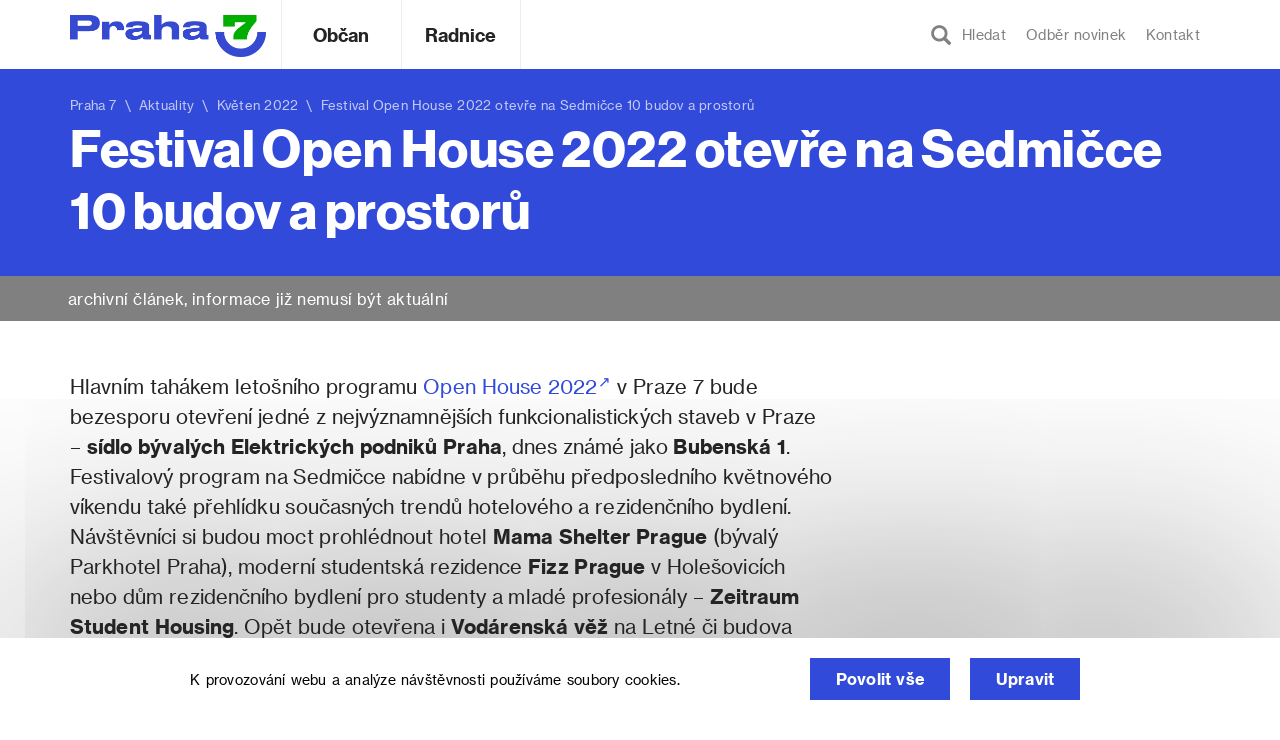

--- FILE ---
content_type: text/html; charset=UTF-8
request_url: https://www.praha7.cz/festival-open-house-2022-otevre-na-sedmicce-10-budov-a-prostoru/
body_size: 15903
content:
<!DOCTYPE html>
<html lang="cs" prefix="og: http://ogp.me/ns#">
<head>
<meta charset="UTF-8">
<meta http-equiv="X-UA-Compatible" content="IE=edge">
<meta name="viewport" content="width=device-width, initial-scale=1.0, maximum-scale=1.0, user-scalable=0" />
<link rel="profile" href="http://gmpg.org/xfn/11">

<link rel="apple-touch-icon" sizes="180x180" href="https://www.praha7.cz/wp-content/themes/praha7/img/favicon/apple-touch-icon.png">
<link rel="icon" type="image/png" href="https://www.praha7.cz/wp-content/themes/praha7/img/favicon/favicon-32x32.png" sizes="32x32">
<link rel="icon" type="image/png" href="https://www.praha7.cz/wp-content/themes/praha7/img/favicon/favicon-16x16.png" sizes="16x16">
<link rel="manifest" href="https://www.praha7.cz/wp-content/themes/praha7/img/favicon/manifest.json">
<link rel="mask-icon" href="https://www.praha7.cz/wp-content/themes/praha7/img/favicon/safari-pinned-tab.svg" color="#ffffff">
<link rel="shortcut icon" href="https://www.praha7.cz/wp-content/themes/praha7/img/favicon/favicon.ico">
<link rel="stylesheet" href="https://www.praha7.cz/wp-content/themes/praha7/print.css" media="print">
<meta name="msapplication-config" content="https://www.praha7.cz/wp-content/themes/praha7/img/favicon/browserconfig.xml">
<meta name="theme-color" content="#ffffff">

<meta name="category" value="article">
<meta property="og:url"                content="https://www.praha7.cz/festival-open-house-2022-otevre-na-sedmicce-10-budov-a-prostoru/" />
<meta property="og:type"               content="article" />
<meta property="og:title"              content="Festival Open House 2022 otevře na Sedmičce 10 budov a&nbsp;prostorů" />
<meta property="og:description"        content="" />
<meta property="og:image"              content="https://www.praha7.cz/wp-content/uploads/2022/05/Open-House-foto-TaK-Architects.jpg" />

<title>Festival Open House 2022 otevře na Sedmičce 10 budov a prostorů | Praha 7</title>
<meta name='robots' content='max-image-preview:large' />

<!-- This site is optimized with the Yoast SEO plugin v7.1 - https://yoast.com/wordpress/plugins/seo/ -->
<link rel="canonical" href="https://www.praha7.cz/festival-open-house-2022-otevre-na-sedmicce-10-budov-a-prostoru/" />
<meta property="og:locale" content="cs_CZ" />
<meta property="og:type" content="article" />
<meta property="og:title" content="Festival Open House 2022 otevře na Sedmičce 10 budov a prostorů | Praha 7" />
<meta property="og:description" content="Hlavním tahákem letošního programu Open House 2022 v Praze 7 bude bezesporu otevření jedné z nejvýznamnějších funkcionalistických staveb v Praze – sídlo bývalých Elektrických podniků Praha, dnes známé jako Bubenská 1. Festivalový program na Sedmičce nabídne i přehlídku současných trendů hotelového a rezidenčního bydlení. Návštěvníci si budou moct prohlédnout hotel Mama Shelter Prague (bývalý Parkhotel Praha), moderní studentská rezidence Fizz Prague v Holešovicích nebo dům rezidenčního bydlení pro studenty a mladé profesionály – Zeitraum Student Housing. Opět bude otevřena i Vodárenská věž na Letné či budova Vodního díla Štvanice." />
<meta property="og:url" content="https://www.praha7.cz/festival-open-house-2022-otevre-na-sedmicce-10-budov-a-prostoru/" />
<meta property="og:site_name" content="Praha 7" />
<meta property="article:publisher" content="https://www.facebook.com/Praha7/" />
<meta property="article:section" content="Aktuality" />
<meta property="article:published_time" content="2022-05-16T11:54:35+02:00" />
<meta property="article:modified_time" content="2022-05-17T14:21:10+02:00" />
<meta property="og:updated_time" content="2022-05-17T14:21:10+02:00" />
<meta property="og:image" content="https://www.praha7.cz/wp-content/uploads/2022/05/Open-House-foto-TaK-Architects.jpg" />
<meta property="og:image:secure_url" content="https://www.praha7.cz/wp-content/uploads/2022/05/Open-House-foto-TaK-Architects.jpg" />
<meta property="og:image:width" content="1000" />
<meta property="og:image:height" content="667" />
<meta name="twitter:card" content="summary_large_image" />
<meta name="twitter:description" content="[perex] Hlavním tahákem letošního programu Open House 2022 v Praze 7 bude bezesporu otevření jedné z&nbsp;nejvýznamnějších funkcionalistických staveb v&nbsp;Praze – sídlo bývalých Elektrických podniků Praha, dnes známé jako Bubenská 1. Festivalový program na Sedmičce nabídne v&nbsp;průběhu předposledního květnového víkendu také přehlídku současných trendů hotelového a&nbsp;rezidenčního bydlení. Návštěvníci si budou moct prohlédnout hotel Mama Shelter Prague (bývalý [&hellip;]" />
<meta name="twitter:title" content="Festival Open House 2022 otevře na Sedmičce 10 budov a prostorů | Praha 7" />
<meta name="twitter:image" content="https://www.praha7.cz/wp-content/uploads/2022/05/Open-House-foto-TaK-Architects.jpg" />
<script type='application/ld+json'>{"@context":"https:\/\/schema.org","@type":"Organization","url":"https:\/\/www.praha7.cz\/","sameAs":["https:\/\/www.facebook.com\/Praha7\/","https:\/\/www.youtube.com\/user\/MCPraha7"],"@id":"#organization","name":"M\u011bstsk\u00e1 \u010d\u00e1st Praha 7","logo":"https:\/\/www.praha7.cz\/wp-content\/uploads\/2018\/03\/logo-P7-rgb.png"}</script>
<!-- / Yoast SEO plugin. -->

<link rel='dns-prefetch' href='//ajax.googleapis.com' />
<link rel='dns-prefetch' href='//s.w.org' />
<link rel="alternate" type="application/rss+xml" title="Praha 7 &raquo; RSS zdroj" href="https://www.praha7.cz/feed/" />
<link rel="alternate" type="application/rss+xml" title="Praha 7 &raquo; RSS komentářů" href="https://www.praha7.cz/comments/feed/" />
		<!-- This site uses the Google Analytics by MonsterInsights plugin v9.0.1 - Using Analytics tracking - https://www.monsterinsights.com/ -->
							<script src="//www.googletagmanager.com/gtag/js?id=G-PM98PGF2XX"  data-cfasync="false" data-wpfc-render="false" type="text/javascript" async></script>
			<script data-cfasync="false" data-wpfc-render="false" type="text/javascript">
				var mi_version = '9.0.1';
				var mi_track_user = true;
				var mi_no_track_reason = '';
								var MonsterInsightsDefaultLocations = {"page_location":"https:\/\/www.praha7.cz\/festival-open-house-2022-otevre-na-sedmicce-10-budov-a-prostoru\/"};
				if ( typeof MonsterInsightsPrivacyGuardFilter === 'function' ) {
					var MonsterInsightsLocations = (typeof MonsterInsightsExcludeQuery === 'object') ? MonsterInsightsPrivacyGuardFilter( MonsterInsightsExcludeQuery ) : MonsterInsightsPrivacyGuardFilter( MonsterInsightsDefaultLocations );
				} else {
					var MonsterInsightsLocations = (typeof MonsterInsightsExcludeQuery === 'object') ? MonsterInsightsExcludeQuery : MonsterInsightsDefaultLocations;
				}

								var disableStrs = [
										'ga-disable-G-PM98PGF2XX',
									];

				/* Function to detect opted out users */
				function __gtagTrackerIsOptedOut() {
					for (var index = 0; index < disableStrs.length; index++) {
						if (document.cookie.indexOf(disableStrs[index] + '=true') > -1) {
							return true;
						}
					}

					return false;
				}

				/* Disable tracking if the opt-out cookie exists. */
				if (__gtagTrackerIsOptedOut()) {
					for (var index = 0; index < disableStrs.length; index++) {
						window[disableStrs[index]] = true;
					}
				}

				/* Opt-out function */
				function __gtagTrackerOptout() {
					for (var index = 0; index < disableStrs.length; index++) {
						document.cookie = disableStrs[index] + '=true; expires=Thu, 31 Dec 2099 23:59:59 UTC; path=/';
						window[disableStrs[index]] = true;
					}
				}

				if ('undefined' === typeof gaOptout) {
					function gaOptout() {
						__gtagTrackerOptout();
					}
				}
								window.dataLayer = window.dataLayer || [];

				window.MonsterInsightsDualTracker = {
					helpers: {},
					trackers: {},
				};
				if (mi_track_user) {
					function __gtagDataLayer() {
						dataLayer.push(arguments);
					}

					function __gtagTracker(type, name, parameters) {
						if (!parameters) {
							parameters = {};
						}

						if (parameters.send_to) {
							__gtagDataLayer.apply(null, arguments);
							return;
						}

						if (type === 'event') {
														parameters.send_to = monsterinsights_frontend.v4_id;
							var hookName = name;
							if (typeof parameters['event_category'] !== 'undefined') {
								hookName = parameters['event_category'] + ':' + name;
							}

							if (typeof MonsterInsightsDualTracker.trackers[hookName] !== 'undefined') {
								MonsterInsightsDualTracker.trackers[hookName](parameters);
							} else {
								__gtagDataLayer('event', name, parameters);
							}
							
						} else {
							__gtagDataLayer.apply(null, arguments);
						}
					}

					__gtagTracker('js', new Date());
					__gtagTracker('set', {
						'developer_id.dZGIzZG': true,
											});
					if ( MonsterInsightsLocations.page_location ) {
						__gtagTracker('set', MonsterInsightsLocations);
					}
										__gtagTracker('config', 'G-PM98PGF2XX', {"forceSSL":"true","link_attribution":"true"} );
															window.gtag = __gtagTracker;										(function () {
						/* https://developers.google.com/analytics/devguides/collection/analyticsjs/ */
						/* ga and __gaTracker compatibility shim. */
						var noopfn = function () {
							return null;
						};
						var newtracker = function () {
							return new Tracker();
						};
						var Tracker = function () {
							return null;
						};
						var p = Tracker.prototype;
						p.get = noopfn;
						p.set = noopfn;
						p.send = function () {
							var args = Array.prototype.slice.call(arguments);
							args.unshift('send');
							__gaTracker.apply(null, args);
						};
						var __gaTracker = function () {
							var len = arguments.length;
							if (len === 0) {
								return;
							}
							var f = arguments[len - 1];
							if (typeof f !== 'object' || f === null || typeof f.hitCallback !== 'function') {
								if ('send' === arguments[0]) {
									var hitConverted, hitObject = false, action;
									if ('event' === arguments[1]) {
										if ('undefined' !== typeof arguments[3]) {
											hitObject = {
												'eventAction': arguments[3],
												'eventCategory': arguments[2],
												'eventLabel': arguments[4],
												'value': arguments[5] ? arguments[5] : 1,
											}
										}
									}
									if ('pageview' === arguments[1]) {
										if ('undefined' !== typeof arguments[2]) {
											hitObject = {
												'eventAction': 'page_view',
												'page_path': arguments[2],
											}
										}
									}
									if (typeof arguments[2] === 'object') {
										hitObject = arguments[2];
									}
									if (typeof arguments[5] === 'object') {
										Object.assign(hitObject, arguments[5]);
									}
									if ('undefined' !== typeof arguments[1].hitType) {
										hitObject = arguments[1];
										if ('pageview' === hitObject.hitType) {
											hitObject.eventAction = 'page_view';
										}
									}
									if (hitObject) {
										action = 'timing' === arguments[1].hitType ? 'timing_complete' : hitObject.eventAction;
										hitConverted = mapArgs(hitObject);
										__gtagTracker('event', action, hitConverted);
									}
								}
								return;
							}

							function mapArgs(args) {
								var arg, hit = {};
								var gaMap = {
									'eventCategory': 'event_category',
									'eventAction': 'event_action',
									'eventLabel': 'event_label',
									'eventValue': 'event_value',
									'nonInteraction': 'non_interaction',
									'timingCategory': 'event_category',
									'timingVar': 'name',
									'timingValue': 'value',
									'timingLabel': 'event_label',
									'page': 'page_path',
									'location': 'page_location',
									'title': 'page_title',
									'referrer' : 'page_referrer',
								};
								for (arg in args) {
																		if (!(!args.hasOwnProperty(arg) || !gaMap.hasOwnProperty(arg))) {
										hit[gaMap[arg]] = args[arg];
									} else {
										hit[arg] = args[arg];
									}
								}
								return hit;
							}

							try {
								f.hitCallback();
							} catch (ex) {
							}
						};
						__gaTracker.create = newtracker;
						__gaTracker.getByName = newtracker;
						__gaTracker.getAll = function () {
							return [];
						};
						__gaTracker.remove = noopfn;
						__gaTracker.loaded = true;
						window['__gaTracker'] = __gaTracker;
					})();
									} else {
										console.log("");
					(function () {
						function __gtagTracker() {
							return null;
						}

						window['__gtagTracker'] = __gtagTracker;
						window['gtag'] = __gtagTracker;
					})();
									}
			</script>
				<!-- / Google Analytics by MonsterInsights -->
		<script type="text/javascript">
window._wpemojiSettings = {"baseUrl":"https:\/\/s.w.org\/images\/core\/emoji\/13.1.0\/72x72\/","ext":".png","svgUrl":"https:\/\/s.w.org\/images\/core\/emoji\/13.1.0\/svg\/","svgExt":".svg","source":{"concatemoji":"https:\/\/www.praha7.cz\/wp-includes\/js\/wp-emoji-release.min.js?ver=5.9.3"}};
/*! This file is auto-generated */
!function(e,a,t){var n,r,o,i=a.createElement("canvas"),p=i.getContext&&i.getContext("2d");function s(e,t){var a=String.fromCharCode;p.clearRect(0,0,i.width,i.height),p.fillText(a.apply(this,e),0,0);e=i.toDataURL();return p.clearRect(0,0,i.width,i.height),p.fillText(a.apply(this,t),0,0),e===i.toDataURL()}function c(e){var t=a.createElement("script");t.src=e,t.defer=t.type="text/javascript",a.getElementsByTagName("head")[0].appendChild(t)}for(o=Array("flag","emoji"),t.supports={everything:!0,everythingExceptFlag:!0},r=0;r<o.length;r++)t.supports[o[r]]=function(e){if(!p||!p.fillText)return!1;switch(p.textBaseline="top",p.font="600 32px Arial",e){case"flag":return s([127987,65039,8205,9895,65039],[127987,65039,8203,9895,65039])?!1:!s([55356,56826,55356,56819],[55356,56826,8203,55356,56819])&&!s([55356,57332,56128,56423,56128,56418,56128,56421,56128,56430,56128,56423,56128,56447],[55356,57332,8203,56128,56423,8203,56128,56418,8203,56128,56421,8203,56128,56430,8203,56128,56423,8203,56128,56447]);case"emoji":return!s([10084,65039,8205,55357,56613],[10084,65039,8203,55357,56613])}return!1}(o[r]),t.supports.everything=t.supports.everything&&t.supports[o[r]],"flag"!==o[r]&&(t.supports.everythingExceptFlag=t.supports.everythingExceptFlag&&t.supports[o[r]]);t.supports.everythingExceptFlag=t.supports.everythingExceptFlag&&!t.supports.flag,t.DOMReady=!1,t.readyCallback=function(){t.DOMReady=!0},t.supports.everything||(n=function(){t.readyCallback()},a.addEventListener?(a.addEventListener("DOMContentLoaded",n,!1),e.addEventListener("load",n,!1)):(e.attachEvent("onload",n),a.attachEvent("onreadystatechange",function(){"complete"===a.readyState&&t.readyCallback()})),(n=t.source||{}).concatemoji?c(n.concatemoji):n.wpemoji&&n.twemoji&&(c(n.twemoji),c(n.wpemoji)))}(window,document,window._wpemojiSettings);
</script>
<style type="text/css">
img.wp-smiley,
img.emoji {
	display: inline !important;
	border: none !important;
	box-shadow: none !important;
	height: 1em !important;
	width: 1em !important;
	margin: 0 0.07em !important;
	vertical-align: -0.1em !important;
	background: none !important;
	padding: 0 !important;
}
</style>
	<link rel='stylesheet' id='wp-block-library-css'  href='https://www.praha7.cz/wp-includes/css/dist/block-library/style.min.css?ver=5.9.3' type='text/css' media='all' />
<style id='global-styles-inline-css' type='text/css'>
body{--wp--preset--color--black: #000000;--wp--preset--color--cyan-bluish-gray: #abb8c3;--wp--preset--color--white: #ffffff;--wp--preset--color--pale-pink: #f78da7;--wp--preset--color--vivid-red: #cf2e2e;--wp--preset--color--luminous-vivid-orange: #ff6900;--wp--preset--color--luminous-vivid-amber: #fcb900;--wp--preset--color--light-green-cyan: #7bdcb5;--wp--preset--color--vivid-green-cyan: #00d084;--wp--preset--color--pale-cyan-blue: #8ed1fc;--wp--preset--color--vivid-cyan-blue: #0693e3;--wp--preset--color--vivid-purple: #9b51e0;--wp--preset--gradient--vivid-cyan-blue-to-vivid-purple: linear-gradient(135deg,rgba(6,147,227,1) 0%,rgb(155,81,224) 100%);--wp--preset--gradient--light-green-cyan-to-vivid-green-cyan: linear-gradient(135deg,rgb(122,220,180) 0%,rgb(0,208,130) 100%);--wp--preset--gradient--luminous-vivid-amber-to-luminous-vivid-orange: linear-gradient(135deg,rgba(252,185,0,1) 0%,rgba(255,105,0,1) 100%);--wp--preset--gradient--luminous-vivid-orange-to-vivid-red: linear-gradient(135deg,rgba(255,105,0,1) 0%,rgb(207,46,46) 100%);--wp--preset--gradient--very-light-gray-to-cyan-bluish-gray: linear-gradient(135deg,rgb(238,238,238) 0%,rgb(169,184,195) 100%);--wp--preset--gradient--cool-to-warm-spectrum: linear-gradient(135deg,rgb(74,234,220) 0%,rgb(151,120,209) 20%,rgb(207,42,186) 40%,rgb(238,44,130) 60%,rgb(251,105,98) 80%,rgb(254,248,76) 100%);--wp--preset--gradient--blush-light-purple: linear-gradient(135deg,rgb(255,206,236) 0%,rgb(152,150,240) 100%);--wp--preset--gradient--blush-bordeaux: linear-gradient(135deg,rgb(254,205,165) 0%,rgb(254,45,45) 50%,rgb(107,0,62) 100%);--wp--preset--gradient--luminous-dusk: linear-gradient(135deg,rgb(255,203,112) 0%,rgb(199,81,192) 50%,rgb(65,88,208) 100%);--wp--preset--gradient--pale-ocean: linear-gradient(135deg,rgb(255,245,203) 0%,rgb(182,227,212) 50%,rgb(51,167,181) 100%);--wp--preset--gradient--electric-grass: linear-gradient(135deg,rgb(202,248,128) 0%,rgb(113,206,126) 100%);--wp--preset--gradient--midnight: linear-gradient(135deg,rgb(2,3,129) 0%,rgb(40,116,252) 100%);--wp--preset--duotone--dark-grayscale: url('#wp-duotone-dark-grayscale');--wp--preset--duotone--grayscale: url('#wp-duotone-grayscale');--wp--preset--duotone--purple-yellow: url('#wp-duotone-purple-yellow');--wp--preset--duotone--blue-red: url('#wp-duotone-blue-red');--wp--preset--duotone--midnight: url('#wp-duotone-midnight');--wp--preset--duotone--magenta-yellow: url('#wp-duotone-magenta-yellow');--wp--preset--duotone--purple-green: url('#wp-duotone-purple-green');--wp--preset--duotone--blue-orange: url('#wp-duotone-blue-orange');--wp--preset--font-size--small: 13px;--wp--preset--font-size--medium: 20px;--wp--preset--font-size--large: 36px;--wp--preset--font-size--x-large: 42px;}.has-black-color{color: var(--wp--preset--color--black) !important;}.has-cyan-bluish-gray-color{color: var(--wp--preset--color--cyan-bluish-gray) !important;}.has-white-color{color: var(--wp--preset--color--white) !important;}.has-pale-pink-color{color: var(--wp--preset--color--pale-pink) !important;}.has-vivid-red-color{color: var(--wp--preset--color--vivid-red) !important;}.has-luminous-vivid-orange-color{color: var(--wp--preset--color--luminous-vivid-orange) !important;}.has-luminous-vivid-amber-color{color: var(--wp--preset--color--luminous-vivid-amber) !important;}.has-light-green-cyan-color{color: var(--wp--preset--color--light-green-cyan) !important;}.has-vivid-green-cyan-color{color: var(--wp--preset--color--vivid-green-cyan) !important;}.has-pale-cyan-blue-color{color: var(--wp--preset--color--pale-cyan-blue) !important;}.has-vivid-cyan-blue-color{color: var(--wp--preset--color--vivid-cyan-blue) !important;}.has-vivid-purple-color{color: var(--wp--preset--color--vivid-purple) !important;}.has-black-background-color{background-color: var(--wp--preset--color--black) !important;}.has-cyan-bluish-gray-background-color{background-color: var(--wp--preset--color--cyan-bluish-gray) !important;}.has-white-background-color{background-color: var(--wp--preset--color--white) !important;}.has-pale-pink-background-color{background-color: var(--wp--preset--color--pale-pink) !important;}.has-vivid-red-background-color{background-color: var(--wp--preset--color--vivid-red) !important;}.has-luminous-vivid-orange-background-color{background-color: var(--wp--preset--color--luminous-vivid-orange) !important;}.has-luminous-vivid-amber-background-color{background-color: var(--wp--preset--color--luminous-vivid-amber) !important;}.has-light-green-cyan-background-color{background-color: var(--wp--preset--color--light-green-cyan) !important;}.has-vivid-green-cyan-background-color{background-color: var(--wp--preset--color--vivid-green-cyan) !important;}.has-pale-cyan-blue-background-color{background-color: var(--wp--preset--color--pale-cyan-blue) !important;}.has-vivid-cyan-blue-background-color{background-color: var(--wp--preset--color--vivid-cyan-blue) !important;}.has-vivid-purple-background-color{background-color: var(--wp--preset--color--vivid-purple) !important;}.has-black-border-color{border-color: var(--wp--preset--color--black) !important;}.has-cyan-bluish-gray-border-color{border-color: var(--wp--preset--color--cyan-bluish-gray) !important;}.has-white-border-color{border-color: var(--wp--preset--color--white) !important;}.has-pale-pink-border-color{border-color: var(--wp--preset--color--pale-pink) !important;}.has-vivid-red-border-color{border-color: var(--wp--preset--color--vivid-red) !important;}.has-luminous-vivid-orange-border-color{border-color: var(--wp--preset--color--luminous-vivid-orange) !important;}.has-luminous-vivid-amber-border-color{border-color: var(--wp--preset--color--luminous-vivid-amber) !important;}.has-light-green-cyan-border-color{border-color: var(--wp--preset--color--light-green-cyan) !important;}.has-vivid-green-cyan-border-color{border-color: var(--wp--preset--color--vivid-green-cyan) !important;}.has-pale-cyan-blue-border-color{border-color: var(--wp--preset--color--pale-cyan-blue) !important;}.has-vivid-cyan-blue-border-color{border-color: var(--wp--preset--color--vivid-cyan-blue) !important;}.has-vivid-purple-border-color{border-color: var(--wp--preset--color--vivid-purple) !important;}.has-vivid-cyan-blue-to-vivid-purple-gradient-background{background: var(--wp--preset--gradient--vivid-cyan-blue-to-vivid-purple) !important;}.has-light-green-cyan-to-vivid-green-cyan-gradient-background{background: var(--wp--preset--gradient--light-green-cyan-to-vivid-green-cyan) !important;}.has-luminous-vivid-amber-to-luminous-vivid-orange-gradient-background{background: var(--wp--preset--gradient--luminous-vivid-amber-to-luminous-vivid-orange) !important;}.has-luminous-vivid-orange-to-vivid-red-gradient-background{background: var(--wp--preset--gradient--luminous-vivid-orange-to-vivid-red) !important;}.has-very-light-gray-to-cyan-bluish-gray-gradient-background{background: var(--wp--preset--gradient--very-light-gray-to-cyan-bluish-gray) !important;}.has-cool-to-warm-spectrum-gradient-background{background: var(--wp--preset--gradient--cool-to-warm-spectrum) !important;}.has-blush-light-purple-gradient-background{background: var(--wp--preset--gradient--blush-light-purple) !important;}.has-blush-bordeaux-gradient-background{background: var(--wp--preset--gradient--blush-bordeaux) !important;}.has-luminous-dusk-gradient-background{background: var(--wp--preset--gradient--luminous-dusk) !important;}.has-pale-ocean-gradient-background{background: var(--wp--preset--gradient--pale-ocean) !important;}.has-electric-grass-gradient-background{background: var(--wp--preset--gradient--electric-grass) !important;}.has-midnight-gradient-background{background: var(--wp--preset--gradient--midnight) !important;}.has-small-font-size{font-size: var(--wp--preset--font-size--small) !important;}.has-medium-font-size{font-size: var(--wp--preset--font-size--medium) !important;}.has-large-font-size{font-size: var(--wp--preset--font-size--large) !important;}.has-x-large-font-size{font-size: var(--wp--preset--font-size--x-large) !important;}
</style>
<link rel='stylesheet' id='bwg_frontend-css'  href='https://www.praha7.cz/wp-content/plugins/photo-gallery/css/bwg_frontend.css?ver=1.3.46' type='text/css' media='all' />
<link rel='stylesheet' id='bwg_font-awesome-css'  href='https://www.praha7.cz/wp-content/plugins/photo-gallery/css/font-awesome/font-awesome.css?ver=4.6.3' type='text/css' media='all' />
<link rel='stylesheet' id='bwg_mCustomScrollbar-css'  href='https://www.praha7.cz/wp-content/plugins/photo-gallery/css/jquery.mCustomScrollbar.css?ver=1.3.46' type='text/css' media='all' />
<link rel='stylesheet' id='bwg_sumoselect-css'  href='https://www.praha7.cz/wp-content/plugins/photo-gallery/css/sumoselect.css?ver=3.0.2' type='text/css' media='all' />
<link rel='stylesheet' id='wpforo-widgets-css'  href='https://www.praha7.cz/wp-content/plugins/wpforo/wpf-themes/classic/widgets.css?ver=1.9.9.1' type='text/css' media='all' />
<link rel='stylesheet' id='praha7-bootstrap-css-css'  href='https://www.praha7.cz/wp-content/themes/praha7/css/bootstrap.min.css?ver=5.9.3' type='text/css' media='all' />
<link rel='stylesheet' id='praha7-datepicker-css-css'  href='https://www.praha7.cz/wp-content/themes/praha7/css/bootstrap-datepicker.standalone.min.css?ver=1.6.4' type='text/css' media='all' />
<link rel='stylesheet' id='praha7-stylesheet-css'  href='https://www.praha7.cz/wp-content/themes/praha7/style.css?ver=123066388' type='text/css' media='all' />
<link rel='stylesheet' id='praha7-fonts-css'  href='https://www.praha7.cz/wp-content/themes/praha7/css/fonts.css?ver=5.9.3' type='text/css' media='all' />
<link rel='stylesheet' id='praha7-fontawesome-css'  href='https://www.praha7.cz/wp-content/themes/praha7/css/font-awesome.min.css?ver=5.9.3' type='text/css' media='all' />
<link rel='stylesheet' id='tablepress-responsive-tables-css'  href='https://www.praha7.cz/wp-content/plugins/tablepress-responsive-tables/css/responsive.dataTables.min.css?ver=1.4' type='text/css' media='all' />
<link rel='stylesheet' id='tablepress-default-css'  href='https://www.praha7.cz/wp-content/plugins/tablepress/css/default.min.css?ver=1.9' type='text/css' media='all' />
<style id='tablepress-default-inline-css' type='text/css'>
.tablepress-id-14,.tablepress-id-15,.tablepress-id-16,.tablepress-id-17,.tablepress-id-18,.tablepress-id-19,.tablepress-id-20,.tablepress-id-21,.tablepress-id-22,.tablepress-id-23,.tablepress-id-24,{font-family:Arial;font-size:12px;color:#000}.tablepress thead th,.tablepress tfoot th{border-bottom-style:solid;border-bottom-color:#324AD9;border-bottom-width:2px;border-top-style:solid;border-top-color:#324AD9;border-top-width:4px;color:#324AD9;background-color:#fff}.tablepress thead .sorting_asc,.tablepress thead .sorting_desc,.tablepress thead .sorting:hover{color:#242424;background-color:#f3F3F3}.word-wrap td{word-wrap:break-word;max-width:200px}
</style>
<link rel='stylesheet' id='wpforo-dynamic-style-css'  href='https://www.praha7.cz/wp-content/plugins/wpforo/wpf-themes/classic/colors.css?ver=1.9.9.1.c5e15f2deae94f5190807027f991409e' type='text/css' media='all' />
<!--[if !IE]><!-->
<link rel='stylesheet' id='tablepress-responsive-tables-flip-css'  href='https://www.praha7.cz/wp-content/plugins/tablepress-responsive-tables/css/tablepress-responsive-flip.min.css?ver=1.4' type='text/css' media='all' />
<!--<![endif]-->
<script type='text/javascript' src='https://www.praha7.cz/wp-includes/js/jquery/jquery.min.js?ver=3.6.0' id='jquery-core-js'></script>
<script type='text/javascript' src='https://www.praha7.cz/wp-includes/js/jquery/jquery-migrate.min.js?ver=3.3.2' id='jquery-migrate-js'></script>
<script type='text/javascript' id='jquery-migrate-js-after'>

	 	jQuery(document).ready(function() {
			jQuery( ".opensearch" ).on( "click", tapHandler );
				
			function tapHandler( event ) {
				jQuery(".search_field").show();
				setTimeout(function(){
					jQuery("#search-form #s").focus();
				}, 0);

				jQuery( ".no-search-field" ).hide();
			}

			jQuery( ".form-control-clear" ).click(function() {
				jQuery( ".no-search-field" ).show();
				jQuery(".search_field").hide();
			});

		});
	 

		// Hide Header on on scroll down
		var didScroll;
		var lastScrollTop = 0;
		var delta = 5;

		jQuery(window).scroll(function(event){
				didScroll = true;

				if (didScroll) {
					hasScrolled();
					didScroll = false;
				}
		});

		function hasScrolled() {
				var st = jQuery(this).scrollTop();
				var navbarHeight = jQuery(".site-header").outerHeight();
				
				if (st > (navbarHeight + 30)) {
					jQuery(".site-header").removeClass("nav-topped").addClass("nav-scrolled");
					jQuery("body").css({ "padding-top": navbarHeight });
				} else if ((st <= navbarHeight)) {
					jQuery(".site-header").removeClass("nav-scrolled").addClass("nav-topped");
					jQuery("body").css({ "padding-top": "0" });
				}

				// Make sure they scroll more than delta
				if(Math.abs(lastScrollTop - st) <= delta)
						return;
				
				// If they scrolled down and are past the navbar, add class .nav-up.
				// This is necessary so you never see what is "behind" the navbar.
				if (st > lastScrollTop && st > navbarHeight){
						// Scroll Down
						jQuery(".site-header").css({ "top": -navbarHeight });
				} else {
						// Scroll Up
						if(st + jQuery(window).height() < jQuery(document).height()) {
							jQuery(".site-header").css({ "top": "0" });
						}
				}

				lastScrollTop = st;
}
	 

	 	jQuery(document).ready(function() {
			jQuery("#user_login").attr( "placeholder", "váš email" );
			jQuery("#user_pass").attr( "placeholder", "vaše heslo" );

			jQuery( ".openlogin" ).on( "click", toggleLogin );
			jQuery( ".closeLogin").on( "click", toggleLogin );

			jQuery(document).mouseup(function (e) {
				var container = jQuery(".login-dropdown");

				if (!container.is(e.target) && container.has(e.target).length === 0) {
					jQuery(".login-dropdown").hide();
					jQuery(".openlogin").removeClass( "active-navbar-link" );
				}
			});

			function toggleLogin( event ) {
				jQuery(".login-dropdown").toggle();
				jQuery(".openlogin").toggleClass( "active-navbar-link" );
			}
		});
	 
</script>
<script type='text/javascript' src='https://www.praha7.cz/wp-content/plugins/google-analytics-for-wordpress/assets/js/frontend-gtag.min.js?ver=9.0.1' id='monsterinsights-frontend-script-js'></script>
<script data-cfasync="false" data-wpfc-render="false" type="text/javascript" id='monsterinsights-frontend-script-js-extra'>/* <![CDATA[ */
var monsterinsights_frontend = {"js_events_tracking":"true","download_extensions":"doc,pdf,ppt,zip,xls,docx,pptx,xlsx","inbound_paths":"[]","home_url":"https:\/\/www.praha7.cz","hash_tracking":"false","v4_id":"G-PM98PGF2XX"};/* ]]> */
</script>
<script type='text/javascript' src='https://www.praha7.cz/wp-content/plugins/photo-gallery/js/bwg_frontend.js?ver=1.3.46' id='bwg_frontend-js'></script>
<script type='text/javascript' id='bwg_sumoselect-js-extra'>
/* <![CDATA[ */
var bwg_objectsL10n = {"bwg_select_tag":"Select Tag","bwg_search":"Hledat"};
/* ]]> */
</script>
<script type='text/javascript' src='https://www.praha7.cz/wp-content/plugins/photo-gallery/js/jquery.sumoselect.min.js?ver=3.0.2' id='bwg_sumoselect-js'></script>
<script type='text/javascript' src='https://www.praha7.cz/wp-content/plugins/photo-gallery/js/jquery.mobile.js?ver=1.3.46' id='bwg_jquery_mobile-js'></script>
<script type='text/javascript' src='https://www.praha7.cz/wp-content/plugins/photo-gallery/js/jquery.mCustomScrollbar.concat.min.js?ver=1.3.46' id='bwg_mCustomScrollbar-js'></script>
<script type='text/javascript' src='https://www.praha7.cz/wp-content/plugins/photo-gallery/js/jquery.fullscreen-0.4.1.js?ver=0.4.1' id='jquery-fullscreen-js'></script>
<script type='text/javascript' id='bwg_gallery_box-js-extra'>
/* <![CDATA[ */
var bwg_objectL10n = {"bwg_field_required":"field is required.","bwg_mail_validation":"Toto nen\u00ed platn\u00e1 e-mailov\u00e1 adresa.","bwg_search_result":"Nejsou \u017e\u00e1dn\u00e9 sn\u00edmky, kter\u00e9 odpov\u00eddaj\u00ed zadan\u00fdm."};
/* ]]> */
</script>
<script type='text/javascript' src='https://www.praha7.cz/wp-content/plugins/photo-gallery/js/bwg_gallery_box.js?ver=1.3.46' id='bwg_gallery_box-js'></script>
<script type='text/javascript' id='snazzymaps-js-js-extra'>
/* <![CDATA[ */
var SnazzyDataForSnazzyMaps = [];
SnazzyDataForSnazzyMaps={"id":11517,"name":"Blue Essence","description":"It looks good.","url":"https:\/\/snazzymaps.com\/style\/11517\/blue-essence","imageUrl":"https:\/\/snazzy-maps-cdn.azureedge.net\/assets\/11517-blue-essence.png?v=20170626070956","json":"[{\"featureType\":\"landscape.natural\",\"elementType\":\"geometry.fill\",\"stylers\":[{\"visibility\":\"on\"},{\"color\":\"#e0efef\"}]},{\"featureType\":\"poi\",\"elementType\":\"geometry.fill\",\"stylers\":[{\"visibility\":\"on\"},{\"hue\":\"#1900ff\"},{\"color\":\"#c0e8e8\"}]},{\"featureType\":\"road\",\"elementType\":\"geometry\",\"stylers\":[{\"lightness\":100},{\"visibility\":\"simplified\"}]},{\"featureType\":\"road\",\"elementType\":\"labels\",\"stylers\":[{\"visibility\":\"off\"}]},{\"featureType\":\"transit.line\",\"elementType\":\"geometry\",\"stylers\":[{\"visibility\":\"on\"},{\"lightness\":700}]},{\"featureType\":\"water\",\"elementType\":\"all\",\"stylers\":[{\"color\":\"#7dcdcd\"}]}]","views":6178,"favorites":45,"createdBy":{"name":"sairam","url":null},"createdOn":"2015-02-24T06:10:25.677","tags":["colorful","dark","light"],"colors":["blue","multi","purple"]};
/* ]]> */
</script>
<script type='text/javascript' src='https://www.praha7.cz/wp-content/plugins/snazzy-maps/snazzymaps.js?ver=1.1.3' id='snazzymaps-js-js'></script>
<script type='text/javascript' src='https://www.praha7.cz/wp-content/plugins/stop-user-enumeration/frontend/js/frontend.js?ver=1.3.13' id='stop-user-enumeration-js'></script>
<script type='text/javascript' src='https://www.praha7.cz/wp-content/themes/praha7/js/js.cookie.min.js?ver=5.9.3' id='js-cookie-js'></script>
<script type='text/javascript' src='https://www.praha7.cz/wp-content/themes/praha7/js/cookies.js?ver=5.9.3' id='cookies-js'></script>
<script type='text/javascript' src='https://www.praha7.cz/wp-content/themes/praha7/js/cookies-modal.js?ver=5.9.3' id='cookies-modal-js'></script>
<link rel="https://api.w.org/" href="https://www.praha7.cz/api/" /><link rel="alternate" type="application/json" href="https://www.praha7.cz/api/wp/v2/posts/57440" /><link rel="EditURI" type="application/rsd+xml" title="RSD" href="https://www.praha7.cz/xmlrpc.php?rsd" />
<link rel="wlwmanifest" type="application/wlwmanifest+xml" href="https://www.praha7.cz/wp-includes/wlwmanifest.xml" /> 
<meta name="generator" content="WordPress 5.9.3" />
<link rel='shortlink' href='https://www.praha7.cz/?p=57440' />
<link rel="alternate" type="application/json+oembed" href="https://www.praha7.cz/api/oembed/1.0/embed?url=https%3A%2F%2Fwww.praha7.cz%2Ffestival-open-house-2022-otevre-na-sedmicce-10-budov-a-prostoru%2F" />
<link rel="alternate" type="text/xml+oembed" href="https://www.praha7.cz/api/oembed/1.0/embed?url=https%3A%2F%2Fwww.praha7.cz%2Ffestival-open-house-2022-otevre-na-sedmicce-10-budov-a-prostoru%2F&#038;format=xml" />


<!-- https://wordpress.org/plugins/indicate-external-links/ -->
<script type="text/javascript">
jQuery(document).ready(function(){
jQuery("a[href*='http://']:not([href*='"+"praha7.cz"+"'])").not('a:has(img)').addClass("extlink").append('<sup></sup>');
jQuery("a[href*='https://']:not([href*='"+"praha7.cz"+"'])").not('a:has(img)').addClass("extlink https").append('<sup></sup>');
});
</script>

<style type="text/css" media=screen>

	.extlink sup:after {
		content: "\2197";
		font-size: 1em;
		line-height: 0; 
		position: relative; 
		vertical-align: baseline; 
	}

	.nav-menu .extlink sup:after,
	.wp-caption-text .extlink sup:after {
		content:"";
	}
	
</style>

<style type="text/css">.recentcomments a{display:inline !important;padding:0 !important;margin:0 !important;}</style></head>

<body class="post-template-default single single-post postid-57440 single-format-standard group-blog wpf-default wpft-">

<div id="page" class="site">
	<header id="masthead" class="site-header" role="banner">
		
		<nav id="site-navigation" class="navbar navbar-default main-navigation clearfix" role="navigation">
			<div class="container">
				<div class="navbar-header">
					<button type="button" class="navbar-toggle collapsed" data-toggle="collapse" data-target="#navbar" aria-expanded="false" aria-controls="primary-menu">
						<span class="sr-only">Primary Menu</span>
						<span class="icon-bar"></span>
						<span class="icon-bar"></span>
						<span class="icon-bar"></span>
					</button>

					<button type="button" class="navbar-toggle search-toggle collapsed search-act" data-toggle="collapse" data-target="#search-collapse" aria-expanded="false" aria-controls="search-collapse">
						<i class="search-icon" aria-hidden="true"></i>
						<span class="sr-only">Hledat</span>
					</button>

											<a class="navbar-brand" href="https://www.praha7.cz/" rel="home">
							<img src="https://www.praha7.cz/wp-content/themes/praha7/img/Praha-7-lg-bar-RGB.PNG" alt="Praha&nbsp;7">
						</a>
									</div>

				<script>
				(function() {
					var cx = '001589165214070428810:esv7cvpgepu';
					var gcse = document.createElement('script');
					gcse.type = 'text/javascript';
					gcse.async = true;
					gcse.src = 'https://cse.google.com/cse.js?cx=' + cx;
					var s = document.getElementsByTagName('script')[0];
					s.parentNode.insertBefore(gcse, s);
				})();
				</script>

				<div id="search-collapse" class="collapse hidden-sm hidden-md hidden-lg">
					<div class="google-search-crap google-search-fullwidth">
						<gcse:searchbox-only resultsUrl="https://www.praha7.cz/?s=">
					</div>
				</div>

				<div id="navbar" class="navbar-collapse collapse">

					<ul class="nav navbar-nav navbar-right search_field" style="display: none">
						<li class="google-search-crap">
							<gcse:searchbox-only resultsUrl="https://www.praha7.cz/?s=">
						</li>
					</ul>

					<ul class="nav navbar-nav navbar-right no-search-field">
						<li class="hidden-xs"><a href="#" data-mini="false" data-theme="e" data-role="button" class="opensearch search-act" data-icon="search" data-iconpos="right"><span class="glyphicon glyphicon-search"></span>&nbsp; Hledat</a></li>

													
							<li>
																	<!-- <a href="#" data-mini="false" data-theme="e" data-role="button" class="openlogin" data-icon="login" data-iconpos="right">Přihlášení</a> -->
															</li>

							<li><a href="https://www.praha7.cz#newsletter-box">Odběr novinek</a></li>
							<li><a href="#contact-info">Kontakt</a></li>
												
											</ul>


											<div class="login-dropdown sidebar-box">
							<div class="container-fluid">
								<div class="row">
									<div class="col-xs-10">
										<h2>Přihlásit</h2>
									</div>
									<div class="col-xs-2 text-right">
										<a href="#" data-mini="false" data-theme="e" data-role="button" class="closeLogin" data-icon="login" data-iconpos="right">
											<img src="https://www.praha7.cz/wp-content/themes/praha7/img/close-icon.png" alt="Close login dropdown" />
										</a>
									</div>
									<div class="col-xs-12">
										Pro přihlášení do uživatelského profilu použijte službu mojeID<br /><br />
										        <div id="form">
            <div id="button">
                <a href="https://www.praha7.cz//wp-content/plugins/inqool-mojeID/auth.php"><img src="https://www.praha7.cz//wp-content/plugins/inqool-mojeID/image/155x24.png" alt="Přihlásit přes mojeID"></a>
            </div>
            <div id="links">
                <!--<span id="why">
                    <a href="http://www.mojeid.cz/page/805/vyhody-mojeid/">Proč mojeID</a>
                </span> |-->
                <span id="register">
                    <a href="https://www.praha7.cz/#" onclick="register();return false;">Založit účet mojeID</a>
                </span>
            </div>
            <form action="https://mojeid.cz/registration/endpoint/" method="post" enctype="multipart/form-data" id="register-form">
                <input type="hidden" name="realm" value="https://www.praha7.cz/" />
            <input type="hidden" name="registration_nonce" value="ff15e1bca24863543f659882bce033a9" />
            </form>
        </div>

        <script type="text/javascript">
            function register() {
                document.getElementById('register-form').submit();
            }
        </script>
									</div>
								</div>
							</div>
						</div>
					
					<div class="menu-header-menu-container"><ul id="menu-header-menu" class="nav navbar-nav navbar-left nav nav-justified"><li id="menu-item-140" class="menu-item menu-item-type-post_type menu-item-object-page menu-item-140"><a href="https://www.praha7.cz/obcan/">Občan</a></li>
<li id="menu-item-141" class="menu-item menu-item-type-post_type menu-item-object-page menu-item-141"><a href="https://www.praha7.cz/radnice/">Radnice</a></li>
</ul></div>					
					<script>
					jQuery(document).ready(function(){
						jQuery('#menu-header-menu li a').click(function(e){
							var url = jQuery(this).attr("href");
							rememberHomapage(url);
						});

						jQuery('.navbar-brand').click(function(){
							var url = jQuery(this).attr("href");
							rememberHomapage(url);
						});

						jQuery('li.lang a').click(function(){
							var url = jQuery(this).attr("href");
							rememberHomapage(url);
						});

						jQuery(".search-act").on("click",function(e) {
							jQuery("#gsc-i-id2").attr("placeholder", "Zadejte hledaný výraz");
							jQuery("#gsc-i-id2").focus();
						});

						jQuery(document).mouseup(function (e) {
							var container = jQuery(".search_field");

							if (!container.is(e.target) && container.has(e.target).length === 0) {
								container.hide();
								jQuery( ".no-search-field" ).show();
							}
						});

					});

					function rememberHomapage(url){
						console.log(url);
						ajaxRequest = $.ajax({
							url: "https://www.praha7.cz/wp-content/script/ajax/remember-homapage.php",
							type: "POST",
							data: {url:url}
						});

						ajaxRequest.done(function (response){
							window.location.href = url;							
						});
					}

					
					

					
					</script>

				</div>
			</div>
		</nav>

	</header><!-- #masthead -->

	<div id="content" class="site-content">

		
		
	<div class="jumbotron site-jumbo">
		<div class="container">
			<div class="row">
				<div class="col-xs-12">
											<p class="title-info hidden-xs"><a href="https://www.praha7.cz/" rel="home">Praha 7</a> &nbsp;\&nbsp; <a href="https://www.praha7.cz/kategorie/aktuality/" rel="category tag">Aktuality</a> &nbsp;\&nbsp; Květen 2022 &nbsp;\&nbsp; Festival Open House 2022 otevře na Sedmičce 10 budov a&nbsp;prostorů</p>
						<h1 class="site-title float-title">Festival Open House 2022 otevře na Sedmičce 10 budov a&nbsp;prostorů</h1>									</div>
			</div>
		</div>
	</div>

	<div id="primary" class="content-area">
		<main id="main" class="site-main" role="main">
			

<div class="hidden-xs" style="margin:0;width:100%;background: #808080;">
    <div class="container" style="color: white;padding: 13px;font-size: 16px;">archivní článek, informace již nemusí být aktuální</div>
</div>
<div class="container visible-xs-block" style="color: white;font-size: 12px;background: #808080;padding-top: 10px;padding-bottom: 10px;">archivní článek, informace již nemusí být aktuální</div>


<div class="thumbnail-photo visible-xs-block">
	<img width="1000" height="667" src="https://www.praha7.cz/wp-content/uploads/2022/05/Open-House-foto-TaK-Architects.jpg" class="attachment-post-thumbnail size-post-thumbnail wp-post-image" alt="" srcset="https://www.praha7.cz/wp-content/uploads/2022/05/Open-House-foto-TaK-Architects.jpg 1000w, https://www.praha7.cz/wp-content/uploads/2022/05/Open-House-foto-TaK-Architects-600x400.jpg 600w, https://www.praha7.cz/wp-content/uploads/2022/05/Open-House-foto-TaK-Architects-768x512.jpg 768w" sizes="(max-width: 1000px) 100vw, 1000px" /></div>

<article id="post-57440" class="container clearfix post-57440 post type-post status-publish format-standard has-post-thumbnail hentry category-aktuality">

	<div class="row">
		<div class="col-xs-12 col-sm-9">
			<div class="container-fluid article-intro-text right-space-padded">
				<div class="row">
					<p></p>
<p>Hlavním tahákem letošního programu <a href="https://www.openhousepraha.cz/" target="_blank" rel="noopener">Open House 2022</a> v Praze 7 bude bezesporu otevření jedné z&nbsp;nejvýznamnějších funkcionalistických staveb v&nbsp;Praze – <strong>sídlo bývalých Elektrických podniků Praha</strong>, dnes známé jako <strong>Bubenská 1</strong>. Festivalový program na Sedmičce nabídne v&nbsp;průběhu předposledního květnového víkendu také přehlídku současných trendů hotelového a&nbsp;rezidenčního bydlení. Návštěvníci si budou moct prohlédnout hotel <strong>Mama Shelter Prague</strong> (bývalý Parkhotel Praha), moderní studentská rezidence <strong>Fizz Prague</strong> v&nbsp;Holešovicích nebo dům rezidenčního bydlení pro studenty a&nbsp;mladé profesionály – <strong>Zeitraum Student Housing</strong>. Opět bude otevřena i&nbsp;<strong>Vodárenská věž</strong> na Letné či budova <strong>Vodního díla Štvanice</strong>.</p>
<p></p>
				</div>
			</div>
		</div>

		<div class="col-xs-12 col-sm-9">
			<div class="container-fluid thumbnail-photo right-space-padded hidden-xs" style="margin-bottom: 40px;">
				<div class="row">
					<img width="1000" height="667" src="https://www.praha7.cz/wp-content/uploads/2022/05/Open-House-foto-TaK-Architects.jpg" class="attachment-post-thumbnail size-post-thumbnail wp-post-image" alt="" loading="lazy" srcset="https://www.praha7.cz/wp-content/uploads/2022/05/Open-House-foto-TaK-Architects.jpg 1000w, https://www.praha7.cz/wp-content/uploads/2022/05/Open-House-foto-TaK-Architects-600x400.jpg 600w, https://www.praha7.cz/wp-content/uploads/2022/05/Open-House-foto-TaK-Architects-768x512.jpg 768w" sizes="(max-width: 1000px) 100vw, 1000px" />				</div>
			</div>

			<div class="container-fluid">
				<div class="row">
					
					<div class="article-content right-space-padded">
						<p></p>
<p>Kompletní program festivalu je uveden na stránkách <a href="https://www.openhousepraha.cz/">www.openhousepraha.cz</a> a jednotlivá místa a&nbsp;novinky jsou zveřejňovány ve facebookové události <a href="https://www.facebook.com/events/1098704030536961" target="_blank" rel="noopener">Open House Praha 2022</a>. Ve festivalovém týdnu od 16.&nbsp;května je pro návštěvníky připraven doprovodný program – přednášky, diskuze a&nbsp;speciální komentované procházky.</p>
<p><a href="https://www.openhousepraha.cz/festival-2022/" target="_blank" rel="noopener"><img loading="lazy" src="https://www.praha7.cz/wp-content/uploads/2022/05/Open-House-P7-2022.jpg" alt="" width="1126" height="695" class="alignnone wp-image-57441 size-full" srcset="https://www.praha7.cz/wp-content/uploads/2022/05/Open-House-P7-2022.jpg 1126w, https://www.praha7.cz/wp-content/uploads/2022/05/Open-House-P7-2022-600x370.jpg 600w, https://www.praha7.cz/wp-content/uploads/2022/05/Open-House-P7-2022-768x474.jpg 768w" sizes="(max-width: 1126px) 100vw, 1126px" /></a></p>
<p><iframe loading="lazy" width="560" height="314" src="//www.youtube.com/embed/jYWIfhRZbtc" allowfullscreen="allowfullscreen"></iframe></p>
<hr />
<p><span style="font-size: 14px;"><em>Festival se i&nbsp;letos koná pod záštitou starosty MČ Praha&nbsp;7 Jana Čižinského.</em></span></p>							<div class="article-tags">
								<style>
									.article-tags {
										display: flex;
										margin-top: 40px;
										flex-wrap: wrap;
										gap: 10px;
										max-width: 100%;
									}
									.article-tag {
										color: #324ad9;
										font-size: 16px;
										font-weight: bold;
										border: 3px solid #324ad9;
										background-color: transparent;
										padding: 10px 20px;
										width: fit-content;
										min-height: 48px;
										letter-spacing: 0.005em;
										max-width: 100%;
									}
									@media (max-width: 767px) {
									  .article-tags {
										flex-direction: column;
									  }
									  .article-tag {
										width: fit-content;
									  }
									}
								</style>
													</div>
												
					</div>
				</div>
			</div>
			<br />
		</div>

		

<div class="col-xs-12 col-sm-3 sidebar-box">
		
	<div class="authors-box author" style="margin-top:0px;">
		<p class="subtitle">
			
			
			
			<br />

						– Foto<br />
			
						<b>TaK Architects</b><br />
			
			
			<br />
			
			
			
			
			<br />
			– Publikováno 16. 5. 2022<br />
			– Upraveno 17. 5. 2022		</p>
	</div>
	
</div>	</div>

	
<!-- .entry-footer --></article><!-- #post-## -->
		</main>
	</div>

	</div><!-- #content -->

	<footer id="colophon" class="site-footer" role="contentinfo">
				<div class="jumbotron site-jumbo">
			<div class="container">
				<div class="row">
					<div class="col-xs-12">
						<br class="visible-xs" />
						<h2 class="section-title float-title">O čem se mluví</h2>
					</div>

					<div class="button-list hidden-xs clearfix">
					<div class="menu-bottom-menu-1-container"><ul id="menu-bottom-menu-1" class="button-list footer-button-list footer-button-list-first col-lg-3 col-xs-12"><li id="menu-item-87483" class="menu-item menu-item-type-post_type menu-item-object-page menu-item-87483"><a href="https://www.praha7.cz/temata/verejny-prostor/metropolitni-plan/">Metropolitní plán</a></li>
</ul></div><div class="menu-bottom-menu-2-container"><ul id="menu-bottom-menu-2" class="button-list footer-button-list col-lg-3 col-xs-12"><li id="menu-item-78680" class="menu-item menu-item-type-custom menu-item-object-custom menu-item-78680"><a href="https://www.praha7.cz/potrebuji-zaridit/planujte-sedmicku-s-nami/park-u-vody/">Park U&nbsp;Vody</a></li>
</ul></div><div class="menu-bottom-menu-3-container"><ul id="menu-bottom-menu-3" class="button-list footer-button-list col-lg-3 col-xs-12"><li id="menu-item-71375" class="menu-item menu-item-type-post_type menu-item-object-page menu-item-71375"><a href="https://www.praha7.cz/temata/verejny-prostor/zeleznice-na-letiste/">Železnice na letiště</a></li>
</ul></div><div class="menu-bottom-menu-4-container"><ul id="menu-bottom-menu-4" class="button-list footer-button-list footer-button-list-last col-lg-3 col-xs-12"><li id="menu-item-78616" class="menu-item menu-item-type-post_type menu-item-object-page menu-item-78616"><a href="https://www.praha7.cz/temata/verejny-prostor/bubny-zatory/">Bubny-Zátory</a></li>
</ul></div>					</div>

					<div class="button-list visible-xs clearfix">
													<ul id="mobile-bottom-menu-0" class="button-list footer-button-list footer-button-list-first col-xs-6">
																	
									<li class="menu-item">
										<a href="https://www.praha7.cz/temata/verejny-prostor/metropolitni-plan/">
											Metropolitní plán										</a>
									</li>

																	
									<li class="menu-item">
										<a href="https://www.praha7.cz/potrebuji-zaridit/planujte-sedmicku-s-nami/park-u-vody/">
											Park U Vody										</a>
									</li>

																	</ul>
																<ul id="mobile-bottom-menu-2" class="button-list footer-button-list footer-button-list-first col-xs-6">
																	
									<li class="menu-item">
										<a href="https://www.praha7.cz/temata/verejny-prostor/zeleznice-na-letiste/">
											Železnice na letiště										</a>
									</li>

																	
									<li class="menu-item">
										<a href="https://www.praha7.cz/temata/verejny-prostor/bubny-zatory/">
											Bubny-Zátory										</a>
									</li>

																	</ul>
													</div>
					<br class="visible-xs" />
				</div>
			</div>

		</div>
		
					<div class="jumbotron site-jumbo links-jumbo sidebar-links-list">
				<div class="container">
					<div class="row">
						<div class="sidebar-link-container col-sm-3 col-xs-6"><span class="sidebar-link-title">Občan</span><div class="menu-footer-obcan-menu-container"><ul id="menu-footer-obcan-menu" class="menu"><li id="menu-item-11612" class="menu-item menu-item-type-custom menu-item-object-custom menu-item-11612"><a href="https://praha7.cz/nahlasit-problem/">Nahlásit problém</a></li>
<li id="menu-item-11501" class="menu-item menu-item-type-custom menu-item-object-custom menu-item-11501"><a href="https://www.praha7.cz/zeptat-se-uradu/">Zeptat se</a></li>
<li id="menu-item-11613" class="menu-item menu-item-type-custom menu-item-object-custom menu-item-11613"><a href="https://praha7.cz/objednat-online/">Objednat se on-line</a></li>
</ul></div></div><div class="sidebar-link-container col-sm-3 col-xs-6"><div class="menu-footer-organizace-menu-container"><ul id="menu-footer-organizace-menu" class="menu"><li id="menu-item-11610" class="menu-item menu-item-type-post_type menu-item-object-page menu-item-11610"><a href="https://www.praha7.cz/uredni-deska/">Úřední deska</a></li>
<li id="menu-item-9434" class="menu-item menu-item-type-post_type menu-item-object-page menu-item-9434"><a href="https://www.praha7.cz/potrebuji-zaridit/sluzby-obcanum/czech-point/">Czech POINT</a></li>
<li id="menu-item-70487" class="menu-item menu-item-type-post_type menu-item-object-page menu-item-70487"><a href="https://www.praha7.cz/potrebuji-zaridit/byty/">Byty, nebytové prostory a&nbsp;majetek</a></li>
<li id="menu-item-70488" class="menu-item menu-item-type-post_type menu-item-object-page menu-item-70488"><a href="https://www.praha7.cz/potrebuji-zaridit/doklady/">Osobní doklady</a></li>
</ul></div></div><div class="sidebar-link-container col-sm-3 col-xs-6"><span class="sidebar-link-title">Radnice</span><div class="menu-footer-volny-cas-menu-container"><ul id="menu-footer-volny-cas-menu" class="menu"><li id="menu-item-11617" class="menu-item menu-item-type-custom menu-item-object-custom menu-item-11617"><a href="https://praha7.cz/volny-cas-prehled/o-praze-7/">O Praze 7</a></li>
<li id="menu-item-70490" class="menu-item menu-item-type-post_type menu-item-object-page menu-item-70490"><a href="https://www.praha7.cz/radnice/voleni-zastupci-mistni-samospravy/rada-mc-praha-7/">Rada MČ Praha&nbsp;7</a></li>
<li id="menu-item-70491" class="menu-item menu-item-type-post_type menu-item-object-page menu-item-70491"><a href="https://www.praha7.cz/radnice/voleni-zastupci-mistni-samospravy/zastupitelstvo/">Zastupitelstvo MČ Praha&nbsp;7</a></li>
</ul></div></div><div class="sidebar-link-container col-sm-3 col-xs-6"><div class="menu-footer-radnice-menu-container"><ul id="menu-footer-radnice-menu" class="menu"><li id="menu-item-8815" class="menu-item menu-item-type-post_type menu-item-object-page menu-item-8815"><a href="https://www.praha7.cz/potrebuji-zaridit/volna-pracovni-mista/">Volná pracovní místa</a></li>
<li id="menu-item-8820" class="menu-item menu-item-type-post_type menu-item-object-page menu-item-8820"><a href="https://www.praha7.cz/radnice/pro-media/">Pro média a&nbsp;ke stažení</a></li>
<li id="menu-item-70544" class="menu-item menu-item-type-post_type menu-item-object-page menu-item-70544"><a href="https://www.praha7.cz/radnice/organizacni-struktura/">Odbory a&nbsp;oddělení</a></li>
</ul></div></div>					</div>
				</div>
			</div>		
						<div class="jumbotron site-jumbo footer-jumbo">
			<div class="container">
				<div class="row">
					<div class="col-xs-12">
						<h2 class="section-title float-title">Úřad MČ Praha 7</h2>
					</div>

					<div id="contact-info" class="col-md-4 col-xs-12 col-sm-6">
						<div class="container-fluid footer-column">
							<div class="row">
								<div class="col-xs-5"><b>Recepce:</b> </div>
								<div class="col-xs-7"><a href="">220 144 111</a></div>

								<div class="col-xs-5"><b>Podatelna:</b> </div>
								<div class="col-xs-7"><a href="">220 144 175</a></div>

								<div class="col-xs-5"><b>E-mail:</b> </div>
								<div class="col-xs-7"><a href="mailto:podatelna@praha7.cz">podatelna@praha7.cz</a></div>

								<div class="col-xs-5"><b>Dat. schránka:</b> </div>
								<div class="col-xs-7"><a href="">r44b2x7</a></div>

								<div class="col-xs-5"><b>IČO:</b> </div>
								<div class="col-xs-7"><a href="">00063754</a></div>

								<div class="col-xs-12"><br /></div>
								<div class="col-xs-12 text-center">
									<a href="https://www.praha7.cz/objednat-online/" type="button" class="btn btn-info">Objednat online</a>
								</div>
							</div>
						</div>
					</div>

					<div id="opening-info" class="col-md-4 col-xs-12 col-sm-6">
						<div class="container-fluid footer-column">

							<div class="row">
								<div class="col-xs-12"><b>Podatelna</b> </div>
							</div>
							<div class="row">
								<div class="col-xs-4" style="padding-right: 0;">pondělí a středa</div>
								<div class="col-xs-7 text-right" style="padding: 0">7.30–12.00 13.00–18.00</div>
							</div>
							<div class="row">
								<div class="col-xs-4" style="padding-right: 0;">úterý a čtvrtek</div>
								<div class="col-xs-7 text-right" style="padding: 0">7.30–12.00 13.00–15.00</div>
							</div>
							<div class="row">
								<div class="col-xs-4" style="padding-right: 0;">pátek</div>
								<div class="col-xs-7 text-right" style="padding: 0">7.30–12.00 13.00–14.00</div>
							</div>
							<div class="col-xs-12"><br /></div>
							<div>
								U Průhonu 1338/38, Praha 7, 170 00
							</div>

							<div class="col-xs-12 footer-divider"><hr /></div>

							<div class="row footer-links">
								<section id="nav_menu-7" class="widget widget_nav_menu"><div class="menu-footer-menu-container"><ul id="menu-footer-menu" class="menu"><li id="menu-item-15798" class="menu-item menu-item-type-post_type menu-item-object-page menu-item-15798"><a href="https://www.praha7.cz/radnice/telefonni-seznam/">Telefonní seznam</a></li>
<li id="menu-item-15799" class="menu-item menu-item-type-post_type menu-item-object-page menu-item-15799"><a href="https://www.praha7.cz/radnice/povinne-zverejnovane-informace/">Povinně zveřejňované informace</a></li>
<li id="menu-item-69536" class="menu-item menu-item-type-post_type menu-item-object-page menu-item-69536"><a href="https://www.praha7.cz/gdpr/">GDPR</a></li>
<li id="menu-item-86848" class="menu-item menu-item-type-custom menu-item-object-custom menu-item-86848"><a href="https://forms.office.com/Pages/ResponsePage.aspx?id=rWtfeUImDUCKyU7DWDSqNDjNMJxQWexOrNdsC0i1mSZUNldGVEc2NVVaTzZCNU9MUVhHNjJCNlBGWCQlQCN0PWcu">Dotazník spokojenosti</a></li>
</ul></div></section>							</div>
							
							<!--<div class="row footer-links">-->
															<!--</div>-->

						</div>
					</div>

					<div class="col-md-4 col-xs-12 text-center">
						<div class="footer-column footer-map">
							<a href="https://goo.gl/maps/sM6Xgc83ahwMjN9k9" target="_blank" rel="noopener noreferrer" class="btn btn-info" role="button">Zobrazit mapu</a>
						</div>
					</div>
				</div>
			</div>
		</div>

		<div class="jumbotron site-jumbo site-info">
			<div class="container">
				<div class="row">
				<div class="col-xs-7 col-sm-8 col-lg-7 text-xs-left" style="padding-top: 11px; padding-bottom: 11px">
					<div class="menu-end-bar-menu-container"><ul id="menu-end-bar-menu" class="list-inline"><li id="menu-item-87" class="menu-item menu-item-type-custom menu-item-object-custom menu-item-87"><a href="#page">Nahoru</a></li>
<li id="menu-item-11494" class="menu-item menu-item-type-post_type menu-item-object-page menu-item-11494"><a href="https://www.praha7.cz/mapa-serveru/">Mapa serveru</a></li>
<li id="menu-item-10474" class="menu-item menu-item-type-post_type menu-item-object-page menu-item-10474"><a href="https://www.praha7.cz/prohlaseni-o-pristupnosti/">Prohlášení o&nbsp;přístupnosti</a></li>
</ul></div>					</div>
					<div class="col-xs-5 col-sm-2 col-lg-2 text-lg-right text-xs-right text-sm-right text-md-center" style="margin-top: -4px; padding-top: 11px">
						<a href="https://www.facebook.com/Praha7" target="_blank" rel="noopener noreferrer" class="facebook-footer-icon">
							<img src="https://www.praha7.cz/wp-content/themes/praha7/img/fejs-icon-big.png" alt="Facebook – Praha 7">
						</a>
						<a href="https://www.youtube.com/user/MCPraha7/featured" target="_blank" rel="noopener noreferrer" class="youtube-footer-icon">
							<img src="https://www.praha7.cz/wp-content/themes/praha7/img/youtube.png" alt="YouTube – Praha 7">
						</a>
					</div>
					
					<div class="col-xs-12 col-sm-12 col-lg-3 text-lg-right text-xs-center text-sm-left text-md-center" style="padding-top: 11px">
						<span style="padding-left: 10px;">
							&nbsp;© 2026  Městská část Praha 7						</span>
					</div>

				</div>
			</div>
		</div>

	</footer><!-- #colophon -->
</div><!-- #page -->

<div class="cookies">
	<div id="cookie-bar" class="cookies__bar">
		<div class="cookies__container">
			<div class="cookies__desc">
			K provozování webu a analýze návštěvnosti používáme soubory cookies.
			</div>
			<div class="cookies__buttons">
				<a class="cookies__consent">Povolit vše</a> 
				<!-- <a class="cookies__consent_decline cookies-decline">Odmítnout</a> -->
				<a class="cookies__detail modal-cookies-trigger" data-target="#cookies-modal">Upravit</a>
			</div>
		</div>
	</div>
    
	<div class="modal-cookies__backdrop">
		<div class="modal-cookies" id="cookies-modal">
			<div class="modal-cookies__top">
				<div class="modal-cookies__heading">Souhlas s používáním cookies</div>
				<div class="modal-cookies__close">
					<div class="modal-cookies__close-bar"></div>
					<div class="modal-cookies__close-bar"></div>
				</div>
			</div>

			<div class="modal-cookies__content">
				<div class="cookies__content">
					<div class="cookies__category">
						<div class="cookies__heading"></div>
						<p>
							Cookies jsou malé soubory, do kterých webové stránky mohou ukládat informace o vaší aktivitě a preferencích. Používají se například k tomu, aby si prohlížeč zapamatoval Vaše přihlášení nebo aby se uložila Vaše volba v tomto okně.
						</p>
					</div>
					<div class="cookies__category">
						<div class="cookies__category-top">
							<div class="cookies__category-heading">
								Technické cookies
							</div>
							<label class="checkbox-switch">
								<input type="checkbox" class="checkbox-switch__input" checked disabled data-category="required">
								<span class="checkbox-switch__slider"></span>
							</label>
						</div>                
						<p>Technické cookies pomáhají, aby byla webová stránka použitelná tak, že umožní základní funkce jako navigace stránky a přístup k zabezpečeným sekcím webové stránky. Webová stránka nemůže správně fungovat bez těchto cookies.</p>
					</div>
					<div class="cookies__category">
						<div class="cookies__category-top">
							<div class="cookies__category-heading">
							Statistické cookies
							</div>
							<label class="checkbox-switch">
								<input type="checkbox" class="checkbox-switch__input" data-category="analytics">
								<span class="checkbox-switch__slider"></span>
							</label>
						</div>                
						<p>Statistické cookies pomáhají majitelům webových stránek, aby porozuměli, jak návštěvníci používají webové stránky. Anonymně sbírají a sdělují informace.</p>
					</div>

					<div class="cookies__buttons">
						<a class="cookies__consent_decline cookies-decline modal-cookies-close">Odmítnout</a>
						<a class="cookies__consent_custom modal-cookies-close">Uložit nastavení</a>
						<a class="cookies__consent_all modal-cookies-close" style="margin:0">Přijmout vše</a>
					</div>
				</div>
			</div>
		</div>
	</div>
</div>

<script type='text/javascript' src='https://www.praha7.cz/wp-content/themes/praha7/js/pageScript.js?ver=20170308' id='praha7-script-js'></script>
<script type='text/javascript' src='https://www.praha7.cz/wp-content/themes/praha7/js/navigation.js?ver=20151215' id='praha7-navigation-js'></script>
<script type='text/javascript' src='https://www.praha7.cz/wp-content/themes/praha7/js/skip-link-focus-fix.js?ver=20151215' id='praha7-skip-link-focus-fix-js'></script>
<script type='text/javascript' src='https://ajax.googleapis.com/ajax/libs/jquery/1.12.4/jquery.min.js?ver=1.12.4' id='praha7-jquery-js'></script>
<script type='text/javascript' src='https://www.praha7.cz/wp-content/themes/praha7/js/bootstrap.min.js?ver=3.3.7' id='praha7-bootstrap-js-js'></script>
<script type='text/javascript' src='https://www.praha7.cz/wp-content/themes/praha7/js/bootstrap-datepicker.min.js?ver=1.6.4' id='praha7-datepicker-js-js'></script>
<script type='text/javascript' src='https://www.praha7.cz/wp-content/themes/praha7/locales/bootstrap-datepicker.cs.min.js?ver=1.6.4' id='praha7-datepicker-locale-js-js'></script>

<!-- edit link -->


</body>
</html>



--- FILE ---
content_type: text/css
request_url: https://www.praha7.cz/wp-content/themes/praha7/style.css?ver=123066388
body_size: 22426
content:
/*
Theme Name: praha7
Theme URI: http://praha7.cz
Author: inQool a.s.
Author URI: https://inqool.cz/
Description: Description
Version: 1.0.0
License: GNU General Public License v2 or later
License URI: LICENSE
Text Domain: praha7
Tags:

This theme, like WordPress, is licensed under the GPL.
Use it to make something cool, have fun, and share what you've learned with others.

Normalizing styles have been helped along thanks to the fine work of
Nicolas Gallagher and Jonathan Neal http://necolas.github.io/normalize.css/
*/

/*
# Normalize
*/

html {
  font-family: "Haas Grot Text Web", Helvetica, Arial, sans-serif;
  -webkit-text-size-adjust: 100%;
  -ms-text-size-adjust: 100%;
}

body {
  margin: 0;
  overflow-y: scroll;
  overflow-x: hidden;
  font-family: "Haas Grot Text Web", Helvetica, Arial, sans-serif;
  -moz-font-feature-settings: "liga", "kern";
  -moz-font-feature-settings: "liga=1, kern=1";
  -ms-font-feature-settings: "liga", "kern";
  -o-font-feature-settings: "liga", "kern";
  -webkit-font-feature-settings: "liga", "kern";
  font-feature-settings: "liga", "kern";
}

article,
aside,
details,
figcaption,
figure,
footer,
header,
main,
menu,
nav,
section,
summary {
  display: block;
  clear: both;
}

audio,
canvas,
progress,
video {
  display: inline-block;
  vertical-align: baseline;
}

audio:not([controls]) {
  display: none;
  height: 0;
}

[hidden],
template {
  display: none;
}

a {
  background-color: transparent;
}

a:active,
a:hover {
  outline: 0;
}

abbr[title] {
  border-bottom: 1px dotted;
}

b,
strong {
  font-weight: bold;
}

dfn {
  font-style: italic;
}

h1 {
  font-size: 2em;
  margin: 0.67em 0;
}

mark {
  background: #ff0;
  color: #000;
}

small {
  font-size: 80%;
}

sub,
sup {
  font-size: 75%;
  line-height: 0;
  position: relative;
  vertical-align: baseline;
}

sup {
  top: -0.5em;
  margin-left: 1px;
  display: inline-block;
}

sub {
  bottom: -0.25em;
}

img {
  border: 0;
}

svg:not(:root) {
  overflow: hidden;
}

figure {
  margin: 1em 40px;
}

hr {
  box-sizing: content-box;
  height: 0;
}

pre {
  overflow: auto;
}

code,
kbd,
pre,
samp {
  font-family: monospace;
  font-size: 1em;
}

button,
input,
optgroup,
select,
textarea {
  color: inherit;
  font: inherit;
  margin: 0;
}

button {
  overflow: visible;
}

button,
select {
  text-transform: none;
}

button,
html input[type="button"],
input[type="reset"],
input[type="submit"] {
  -webkit-appearance: button;
  cursor: pointer;
}

button[disabled],
html input[disabled] {
  cursor: default;
}

button::-moz-focus-inner,
input::-moz-focus-inner {
  border: 0;
  padding: 0;
}

input {
  line-height: normal;
}

::-webkit-input-placeholder {
  font-style: italic;
}

:-moz-placeholder {
  font-style: italic;
}

::-moz-placeholder {
  font-style: italic;
}

:-ms-input-placeholder {
  font-style: italic;
}

input[type="checkbox"],
input[type="radio"] {
  box-sizing: border-box;
  padding: 0;
}

input[type="number"]::-webkit-inner-spin-button,
input[type="number"]::-webkit-outer-spin-button {
  height: auto;
}

input[type="search"]::-webkit-search-cancel-button,
input[type="search"]::-webkit-search-decoration {
  -webkit-appearance: none;
}

fieldset {
  border: 1px solid #c0c0c0;
  margin: 0 2px;
  padding: 0.35em 0.625em 0.75em;
}

legend {
  border: 0;
  padding: 0;
}

textarea {
  overflow: auto;
  resize: vertical;
}

optgroup {
  font-weight: bold;
}

table {
  border-collapse: collapse;
  border-spacing: 0;
}

td,
th {
  padding: 0;
}

/*
# Typography
*/

body,
button,
input,
select,
textarea {
  color: #242424;
  font-family: inherit;
  font-size: 14px;
  line-height: 1.2;
  letter-spacing: 0.02em;
  word-spacing: 0.05em;
}

@media only screen and (max-width: 767px) {
  body,
  button,
  input,
  select,
  textarea {
    font-size: 17.5px;
  }
}

@media only screen and (max-width: 760px) {
  body,
  button,
  input,
  select,
  textarea {
    font-size: 9px;
  }
}

h1,
h2,
h3,
h4,
h5,
h6 {
  clear: both;
  font-family: "Haas Grot Disp Web", Helvetica, Arial, sans-serif;
  font-weight: bold;
}

h2,
.h2 {
  font-size: 32px;
  line-height: 38px;
  letter-spacing: 0.005em;
}

.h3,
h3 {
  font-size: 20px;
  letter-spacing: 0.005em;
}

.float-title {
  display: inline-block;
  margin: 25px 10px 25px 0;
  padding-top: 20px;
}

@media only screen and (max-width: 767px) {
  h2,
  .h2 {
    font-size: 25px;
  }

  .h3,
  h3 {
    font-size: 16px;
  }

  .float-title {
    display: block;
  }
}

@media only screen and (max-width: 760px) {
  h2,
  .h2 {
    font-size: 18px;
  }

  .h3,
  h3 {
    font-size: 14px;
  }

  .h4,
  h4 {
    font-size: 11px;
  }

  .h5,
  h5 {
    font-size: 11px;
    font-weight: normal;
  }
}

p {
  margin-bottom: 40px;
}

article p {
  margin: 0 0 10px;
}

dfn,
cite,
em,
i {
  font-style: italic;
}

blockquote {
  margin: 0 1.5em;
}

address {
  margin: 0 0 1.5em;
}

pre {
  background: #eee;
  font-family: "Courier 10 Pitch", Courier, monospace;
  font-size: 15px;
  font-size: 0.9375rem;
  line-height: 1.6;
  margin-bottom: 1.6em;
  max-width: 100%;
  overflow: auto;
  padding: 1.6em;
}

code,
kbd,
tt,
var {
  font-family: Monaco, Consolas, "Andale Mono", "DejaVu Sans Mono", monospace;
  font-size: 15px;
  font-size: 0.9375rem;
}

abbr,
acronym {
  border-bottom: 1px dotted #969696;
  cursor: help;
}

mark,
ins {
  background: #fff9c0;
  text-decoration: none;
}

big {
  font-size: 125%;
}

label {
  font-weight: normal;
  margin-bottom: 10px;
  letter-spacing: 0.01em;
  line-height: 20px;
}

/*
# Elements
*/

*,
*::before,
*::after {
  box-sizing: border-box;
}

html {
  height: 100%;
}

body {
  background: #fff;
  height: 100%;

  /* Fallback for when there is no custom background color defined. */
}

.no-padding {
  padding: 0 !important;
}

.no-right-padding {
  padding-right: 0 !important;
}

blockquote::before,
blockquote::after,
q::before,
q::after {
  content: "";
}

blockquote,
q {
  quotes: "" "";
}

hr {
  background-color: transparent;
  border-top: 1px dotted #969696;
  height: 1px;
  margin-bottom: 1.5em;
}

ul,
ol {
  margin: 0 0 1.5em;
  padding-left: 18px;
}

ul {
  list-style: disc;
}

ol {
  list-style: decimal;
}

li > ul,
li > ol {
  margin-bottom: 0;
  margin-left: 1.5em;
}

dt {
  font-weight: bold;
}

dd {
  margin: 0 1.5em 1.5em;
}

img {
  height: auto;

  /* Make sure images are scaled correctly. */
  max-width: 100%;

  /* Adhere to container width. */
}

figure {
  margin: 1em 0;

  /* Extra wide images within figure tags don't overflow the content area. */
}

table {
  margin: 0 0 1.5em;
  width: 100%;
}

.close {
  position: relative;
  display: inline-block;
  overflow: hidden;
  
}

.close::before, .close::after {
  content: '';
  position: absolute;
  height: 2px;
  width: 100%;
  top: 50%;
  left: 0;
  margin-top: -1px;
  background: #000;
}

.close::before {
  -webkit-transform: rotate(45deg);
  -moz-transform: rotate(45deg);
  -ms-transform: rotate(45deg);
  -o-transform: rotate(45deg);
  transform: rotate(45deg);
}

.close::after {
  -webkit-transform: rotate(-45deg);
  -moz-transform: rotate(-45deg);
  -ms-transform: rotate(-45deg);
  -o-transform: rotate(-45deg);
  transform: rotate(-45deg);
}

/*
# Forms
*/

/* Weird chrome grey box-sixing fix */
.modal form,
.modal-header {
  background: #fff;
}

button,
input[type="button"],
input[type="reset"],
input[type="submit"] {
  border: 1px solid;
  border-color: #ccc #ccc #bbb;
  border-radius: 0;
  background: #e6e6e6;
  color: rgba(0, 0, 0, 0.8);
  font-size: 12px;
  font-size: 0.75rem;
  line-height: 1;
  padding: 0.6em 1em 0.4em;
}

.btn {
  border-radius: 0;
}

button:hover,
input[type="button"]:hover,
input[type="reset"]:hover,
input[type="submit"]:hover {
  border-color: #ccc #bbb #aaa;
}

button:focus,
input[type="button"]:focus,
input[type="reset"]:focus,
input[type="submit"]:focus,
button:active,
input[type="button"]:active,
input[type="reset"]:active,
input[type="submit"]:active {
  border-color: #aaa #bbb #bbb;
}

input[type="text"],
input[type="email"],
input[type="url"],
input[type="password"],
input[type="search"],
input[type="number"],
input[type="tel"],
input[type="range"],
input[type="date"],
input[type="month"],
input[type="week"],
input[type="time"],
input[type="datetime"],
input[type="datetime-local"],
input[type="color"],
textarea,
textarea.form-control {
  color: #242424;
  border: 1px solid #324ad9;
  border-radius: 0;
  padding: 0 10px;
  letter-spacing: 0.01em;
  height: 40px;
}

input[type="text"]:hover,
input[type="email"]:hover,
input[type="url"]:hover,
input[type="password"]:hover,
input[type="search"]:hover,
input[type="number"]:hover,
input[type="tel"]:hover,
input[type="range"]:hover,
input[type="date"]:hover,
input[type="month"]:hover,
input[type="week"]:hover,
input[type="time"]:hover,
input[type="datetime"]:hover,
input[type="datetime-local"]:hover,
input[type="color"]:hover,
textarea:hover,
textarea.form-control:hover,
input[type="text"]:focus,
input[type="email"]:focus,
input[type="url"]:focus,
input[type="password"]:focus,
input[type="search"]:focus,
input[type="number"]:focus,
input[type="tel"]:focus,
input[type="range"]:focus,
input[type="date"]:focus,
input[type="month"]:focus,
input[type="week"]:focus,
input[type="time"]:focus,
input[type="datetime"]:focus,
input[type="datetime-local"]:focus,
input[type="color"]:focus,
textarea:focus,
textarea.form-control:focus {
  color: #111;
  border-color: #111;
}

textarea,
textarea.form-control {
  padding: 8px;
}

select,
select.form-control {
  color: #242424;
  border: 1px solid #324ad9;
  border-radius: 0;
  padding: 3px 10px;
  height: 40px;
  font-size: 16px;
}

textarea {
  width: 100%;
}

/*
# Navigation
*/
.site-header {
  top: 0;
  transition: top 0.2s linear;
  width: 100%;
  z-index: 100;
}

.site-header.nav-topped {
  position: relative;
}

.site-header.nav-scrolled {
  position: fixed;
}

/*
## Links
*/

a {
  color: #324ad9;
}

a:visited {
  color: #8132d9;
}

a:hover,
a:focus,
a:active {
  color: midnightblue;
}

a:focus {
  outline: thin dotted;
}

a:hover,
a:active {
  outline: 0;
}

.subtitle-link {
  font-size: 14px;
  color: #fff;
  text-decoration: underline;
  letter-spacing: 0.01em;
}

.subtitle-link.section-title {
	font-family: "Haas Grot Disp Web", Helvetica, Arial, sans-serif;
}

.subtitle-link:hover,
.subtitle-link:focus {
  color: #000;
}

@media only screen and (max-width: 767px) {
  label {
    line-height: 28px;
    font-size: 20px;
  }

  .subtitle-link {
    display: block;
    font-size: 20px;
    text-align: center;
    margin-bottom: 30px;
  }

  input[type="text"],
  input[type="email"],
  input[type="url"],
  input[type="password"],
  input[type="search"],
  input[type="number"],
  input[type="tel"],
  input[type="range"],
  input[type="date"],
  input[type="month"],
  input[type="week"],
  input[type="time"],
  input[type="datetime"],
  input[type="datetime-local"],
  input[type="color"],
  textarea,
  textarea.form-control {
    height: 50px;
    border-width: 2px;
  }

  .form-control {
    font-size: 20px;
  }

  .form-group {
    margin-bottom: 20px;
  }
  sup{
    font-size: 120%;
    top: 0;
  }
}

@media only screen and (max-width: 760px) {
  .subtitle-link {
    font-size: 10px;
    padding-top: 5px;
    margin-top: -5px;
    padding-bottom: 5px;
    margin-bottom: 15px;
  }

  label {
    font-size: 10px;
    line-height: 14px;
    margin-bottom: 3px;
  }

  input[type="text"],
  input[type="email"],
  input[type="url"],
  input[type="password"],
  input[type="search"],
  input[type="number"],
  input[type="tel"],
  input[type="range"],
  input[type="date"],
  input[type="month"],
  input[type="week"],
  input[type="time"],
  input[type="datetime"],
  input[type="datetime-local"],
  input[type="color"],
  textarea,
  textarea.form-control {
    height: 25px;
    border-width: 1px;
  }

  textarea,
  textarea.form-control {
    height: 40px;
  }

  .form-control {
    font-size: 10px;
  }

  .form-group {
    margin-bottom: 15px;
  }
}

/*
## Menus
*/

/* Main menu - Left */
#site-navigation.navbar-default .navbar-brand {
  height: 69px;
}

#site-navigation.navbar-default .navbar-brand > img {
  height: 42px;
  width: auto;
}

#site-navigation.navbar-default {
  font-size: 18px;
  background: #fff;
  border-radius: 0;
  border: 0;
  border-bottom: 8px solid #324ad9;
  height: auto;
  padding-top: 0;
  padding-bottom: 0;
  margin: 0;
}

#site-navigation.navbar-default .navbar-nav > li {
  min-width: 120px;
  height: 69px;
  background: #fff;
  border-left: 1px solid #ededed;
  text-align: center;
}

#site-navigation.navbar-default .navbar-nav > li > a {
  padding: 0 10px;
  color: rgba(36, 36, 36, 1);
  line-height: 69px;
  font-weight: bold;
}

#site-navigation.navbar-default .navbar-nav > li:last-of-type > a {
  border-right: 1px solid #ededed;
}

#site-navigation.navbar-default .navbar-nav > li > a:hover,
#site-navigation.navbar-default .navbar-nav > li > a:focus {
  background: linear-gradient(to bottom, #fff 0%, #fff 89%, #324ad9 89%, #324ad9 100%);
}

#site-navigation.navbar-default .navbar-nav > li > a.active-navbar-link {
  background: linear-gradient(to bottom, #fff 0%, #fff 89%, #324ad9 89%, #324ad9 100%);
}

#site-navigation.navbar-default .navbar-nav > .active > a,
#site-navigation.navbar-default .navbar-nav > .active > a:hover,
#site-navigation.navbar-default .navbar-nav > .active > a:focus {
  color: #fff;
  background: #324ad9;
}

#site-navigation.navbar-default .navbar-left {
  letter-spacing: 0.005em;
}

/* Mobile menu buttons */
#site-navigation.navbar-default .navbar-toggle {
  height: 72px;
  width: 72px;
  margin: 0;
  padding: 0 20px;
  border: 0;
  border-radius: 0;
  border-left: 1px solid #ededed;
}

#site-navigation.navbar-default .navbar-toggle:hover,
#site-navigation.navbar-default .navbar-toggle:focus {
  background-color: #324ad9;
  color: #fff;
}

#site-navigation.navbar-default .navbar-toggle .icon-bar {
  background-color: #818181;
  width: 30px;
  margin-bottom: 12px;
}

#site-navigation.navbar-default .navbar-toggle:hover .icon-bar,
#site-navigation.navbar-default .navbar-toggle:focus .icon-bar {
  background-color: #fff;
}

#site-navigation.navbar-default .navbar-toggle .icon-bar:last-of-type {
  margin-bottom: 0;
}

#site-navigation.navbar-default .search-toggle {
  color: #818181;
  font-size: 30px;
}

/* Main Menu - Right */
#site-navigation.navbar-default .navbar-right {
  letter-spacing: 0.02em;
}

#site-navigation.navbar-default .navbar-right > li {
  min-width: auto;
  max-width: 440px;
  height: 69px;
  border: 0;
}

#site-navigation.navbar-default .navbar-right > li > a {
  line-height: 70px;
  color: #818181;
  font-weight: normal;
  font-size: 14px;
}

#site-navigation.navbar-default .navbar-right > li > a .glyphicon {
  font-size: 20px;
  vertical-align: sub;
}

#site-navigation.navbar-default .navbar-right > li:last-of-type > a {
  border: 0;
}

/* Main menu - Search */

#site-navigation.navbar-default .navbar-form {
  padding: 9px;
}

#site-navigation.navbar-default .navbar-form .input-group .input-group-btn > .btn {
  border-color: #324ad9;
  background-color: #324ad9;
  color: #fff;
}

#site-navigation.navbar-default .navbar-form .has-feedback #s {
  min-width: 300px;
}

::-ms-clear {
  display: none;
}

#site-navigation.navbar-default .navbar-form .has-feedback .form-control-clear {
  z-index: 10;
  pointer-events: auto;
  cursor: pointer;
  color: #818181;
}

/* Login dropdown */
#site-navigation.navbar-default .login-dropdown {
  display: none;
  width: 260px;
  font-size: 14px;
  background: #fff;
  position: absolute;
  right: 0;
  top: 70px;
  z-index: 2;
  border: 1px solid #324ad9;
}

#site-navigation.navbar-default .login-dropdown .closeLogin img {
  width: 20px;
  height: 20px;
  max-width: none;
}

#site-navigation.navbar-default #search-collapse {
  height: 69px;
}

/*
## Scrolled menus
*/

.nav-scrolled #site-navigation.navbar-default {
  font-size: 17px;
}

.nav-scrolled #site-navigation.navbar-default .navbar-brand {
  height: 49px;
  padding-top: 8px;
}

.nav-scrolled #site-navigation.navbar-default .navbar-brand > img {
  height: 36px;
}

.nav-scrolled #site-navigation.navbar-default .navbar-left > li {
  height: 49px;
}

.nav-scrolled #site-navigation.navbar-default .navbar-left > li > a {
  line-height: 49px;
}

.nav-scrolled #site-navigation.navbar-default .navbar-right > li {
  height: 49px;
}

.nav-scrolled #site-navigation.navbar-default .navbar-right > li > a {
  line-height: 50px;
}

.nav-scrolled #site-navigation.navbar-default .login-dropdown {
  top: 50px;
}

/* Top menu responsive */
@media only screen and (max-width: 1199px) {
  #site-navigation.navbar-default .navbar-nav.nav-justified {
    width: 100%;
    border-top: 1px solid #ededed;
  }

  #site-navigation.navbar-default .navbar-left > li {
    float: none;
    min-width: auto;
    height: 48px;
  }

  #site-navigation.navbar-default .navbar-left > li > a {
    line-height: 48px;
  }
}

@media only screen and (min-width: 1200px) {
  #site-navigation.navbar-default .navbar-nav.nav-justified {
    width: auto;
  }

  #site-navigation.navbar-default .navbar-left > li {
    float: left;
    min-width: 120px;
    height: 69px;
  }

  #site-navigation.navbar-default .navbar-left > li > a {
    line-height: 69px;
    white-space: nowrap;
  }
}

@media only screen and (max-width: 767px) {
  #site-navigation.navbar-default {
    font-size: 16px;
  }

  #site-navigation.navbar-default .navbar-right > li > a {
    font-size: 12px;
  }

  .navbar-header {
    margin-left: -15px !important;
    border-bottom: 3px solid #324ad9;
  }

  #site-navigation.navbar-default .navbar-brand {
    height: 72px;
    padding-top: 13px;
  }

  #site-navigation.navbar-default .navbar-brand > img {
    height: 50px;
  }

  .nav-scrolled #site-navigation.navbar-default .navbar-brand {
    height: 72px;
    padding-top: 13px;
  }

  .nav-scrolled #site-navigation.navbar-default .navbar-brand > img {
    height: 50px;
  }

  #site-navigation.navbar-default .login-dropdown {
    font-size: 12px;
    width: 210px;
  }

  #site-navigation.navbar-default .login-dropdown .closeLogin {
    font-size: 16px;
  }

  #site-navigation.navbar-default .navbar-nav > li {
    border: 0;
    border-top: 1px solid #ededed;
  }

  #site-navigation.navbar-default .navbar-nav > li:last-of-type > a {
    border: 0;
  }

  #site-navigation.navbar-default .search-toggle .search-icon::before {
    display: inline-block;
    font: normal normal normal 14px/1 FontAwesome;
    font-size: inherit;
    text-rendering: auto;
    -webkit-font-smoothing: antialiased;
    -moz-osx-font-smoothing: grayscale;
    content: "\f002";
  }
}

@media only screen and (max-width: 760px) {
  .navbar {
    min-height: auto;
  }

  #site-navigation.navbar-default .navbar-toggle {
    width: 36px;
    height: 36px;
    padding: 0 5px;
  }

  #site-navigation.navbar-default .navbar-right > li {
    height: 36px;
  }

  #site-navigation.navbar-default .navbar-right > li > a {
    font-size: 12px;
    line-height: 34px;
  }

  #site-navigation.navbar-default .navbar-toggle .icon-bar {
    width: 14px;
    height: 1px;
    margin-bottom: 6px;
    margin-left: auto;
    margin-right: auto;
  }

  #site-navigation.navbar-default .search-toggle {
    font-size: 19px;
  }

  #site-navigation.navbar-default .search-toggle .search-icon::before {
    display: none;
  }

  #site-navigation.navbar-default .search-toggle .search-icon {
    display: inline-block;
    width: 16px;
    height: 16px;

    /* SVG with PNG fallback */
    background: url(./img/icon-search-sprite.png);
    background: url(./img/icon-search-sprite.svg), -webkit-gradient(linear, left top, left bottom, from(transparent), to(transparent));
    background: url(./img/icon-search-sprite.svg), -webkit-linear-gradient(transparent, transparent);
    background: url(./img/icon-search-sprite.svg), -o-linear-gradient(transparent, transparent);
    background: url(./img/icon-search-sprite.svg), linear-gradient(transparent, transparent);
    background-repeat: no-repeat;
    background-position: 0 1px;
  }

  #site-navigation.navbar-default .search-toggle:hover .search-icon {
    background-position: -16px 1px;
  }

  #site-navigation.navbar-default .navbar-brand {
    height: 36px;
    padding-top: 6px;
  }

  #site-navigation.navbar-default .navbar-brand > img {
    height: 25px;
  }

  #site-navigation.navbar-default {
    font-size: 13px;
  }

  .nav-scrolled #site-navigation.navbar-default .navbar-brand {
    height: 36px;
    padding-top: 6px;
  }

  .nav-scrolled #site-navigation.navbar-default .navbar-brand > img {
    height: 25px;
  }

  .nav-scrolled #site-navigation.navbar-default {
    border-width: 3px;
  }

  .menu-header-menu-container {
    margin-bottom: 10px;
  }
}

/* Event */

.goOut-info{
  font-size: 12px;
  margin-top: 15px;
}

.goOut-info img{
  width: 100px;
  height: auto;
}

/* Google search */
.google-search-crap {
  max-width: 300px;
  height: 69px;
}

.google-search-crap .gsc-input {
  line-height: normal;
}

.google-search-crap .gsc-input-box {
  height: 40px;
}

.google-search-crap .gsc-input-box input {
  font-size: 15px;
}

.google-search-crap .gsc-input-box .gsst_a .gscb_a {
  color: #818181;
  font-size: 36px;
  vertical-align: sub;
}

.google-search-crap .gsc-input-box td:first-of-type {
  display: inline-block;
  line-height: 38px;
  padding-top: 0;
  padding-left: 12px;
  padding-right: 0;
}

.google-search-crap .gsc-input-box input {
  background: #fff !important;
  text-indent: 0 !important;
}

.google-search-crap .gsc-input-box > table {
  margin: 0;
  height: 40px;
}

.google-search-crap .gsc-search-box-tools {
  margin-top: 12px;
}

.google-search-crap .gsc-search-box-tools .gsc-search-box .gsc-input {
  padding-right: 0;
}

.google-search-crap .gsc-search-box-tools table.gsc-search-box td {
  width: 35px;
}

.google-search-crap .gsc-search-box-tools table.gsc-search-box td:first-of-type {
  width: 100%;
}

.google-search-crap .gsc-search-button .gsc-search-button-v2{
  height: 100%;
  border-radius: 0;
  background: #324AD9
}

.google-search-crap .gsc-search-button .gsc-search-button-v2 svg{
  height: 100%;
    width: 26px;
    fill: white;
}

.google-search-fullwidth {
  max-width: 100%;
  padding-top: 0.1px;
}

/* search page */
.search-page .gsc-search-box {
  background: #324ad9;
  padding: 30px 30% !important;
  padding: 0;
  border: 0;
}

.search-page .gsc-search-box table {
  width: 100%;
  padding: 0;
  height: 100%;
  margin: 0;
}

.search-page .gsc-search-box .gsc-input {
  padding-right: 0 !important;
  height: 76px;
  background-image: none !important;
  text-indent: 0 !important;
}

.search-page .gsc-search-box .gsc-input .gsc-input-box {
  height: 100%;
  border: 0;
  box-shadow: none;
}

.search-page .gsc-search-box .gsc-input .gsc-input-box:hover {
  box-shadow: none;
}

.search-page .gsc-search-box .gsc-input .gsc-input-box .gsib_b {
  display: none;
}

.search-page .gsc-search-box .gsc-input .gsc-input-box table {
  width: 100%;
  padding: 0;
  height: 100%;
  margin: 0;
}

.search-page .gsc-search-box .gsc-input .gsc-input-box table td {
  padding: 0;
  height: 76px;
}

.search-page .gsc-search-box .gsc-input .gsc-input-box table td input {
  width: 100%;
  padding: 0 24px;
  padding-top: 0;
  padding-left: 30px !important;
  border: none;
  margin: 0;
  height: auto;
  background: rgb(255, 255, 255);
  text-indent: 0;
  font-size: 32px;
  color: gray;
  font-style: italic;
  outline: 0;
}

.search-page .gsc-search-box .gsc-search-button button{
  height: 100%;
  border: 0;
  border-radius: 0;
  background: white;
}

.search-page .gsc-search-box .gsc-search-button button svg{
  height: 100%;
  width: 30px;
  fill: #324ad9;
}

.gsc-control-cse,
.gsc-control-cse .gsc-table-result {
  font-family: "Haas Grot Text Web", Helvetica, Arial, sans-serif !important;
}

.gsc-control-cse .gsc-table-result {
  display: block;
}

.search-outer {
  position: relative;
}

.search-outer i {
  position: absolute;
  top: 22%;
  left: 67%;
  font-size: 38px;
  color: #324ad9;
  z-index: 1;
  background: white;
  height: 76px;
  width: 57px;
  padding-top: 18px;
  padding-left: 8px;
}

/* Main Menu */
.menu-header-menu-container .current-page-ancestor {
  background: #324ad9 !important;
}

.menu-header-menu-container .current-page-ancestor a {
  color: white !important;
}

.menu-header-menu-container .current-page-ancestor:hover a {
  color: black !important;
}

.main-navigation {
  clear: both;
  display: block;
  float: left;
  width: 100%;
}

.main-navigation > .container {
  position: relative;
}

.main-navigation ul {
  display: none;
  list-style: none;
  margin: 0;
  padding-left: 0;
}

.main-navigation li {
  float: left;
  position: relative;
}

.main-navigation a {
  display: block;
  text-decoration: none;
}

#menu-header-menu .current_page_item {
  background: #324ad9 !important;
}

#menu-header-menu .current_page_item a {
  color: white !important;
}

#menu-header-menu .current_page_item:hover a {
  color: black !important;
}

/* Sidebox */
.sidebar-box h2 {
  display: block;
  color: #324ad9;
  padding: 10px 0;
  margin: 20px 0 10px;
}

.sidebar-box .btn,
.sidebar-box .button {
  color: #fff;
  background-color: #324ad9;
  border: 3px solid #324ad9;
  font-size: 20px;
  min-height: 60px;
  font-weight: bold;
}

.sidebar-box .btn:hover,
.sidebar-box .btn:focus,
.sidebar-box .button:hover,
.sidebar-box .button:focus {
  color: #324ad9;
  background-color: #fff;
  border-color: #324ad9;
}

.sidebar-box a {
  padding: 12px 0 8px;
  text-decoration: underline;
}

.sidebar-box .suggested-link {
  color: #242424;
  text-decoration: none;
}

.sidebar-box .suggested-link:hover,
.sidebar-box .suggested-link:focus {
  color: #324ad9;
}

.sidebar-box .subtitle {
  color: #6b6b6b;
}

.sidebar-box .disclaimer-text {
  color: #6b6b6b;
  font-size: 10px;
  font-weight: normal;
  margin: 0;
  padding: 16px 0 12px;
}

.sidebar-box .authors-box {
  margin-top: 34px;
  margin-bottom: 22px;
  line-height: 20px;
  letter-spacing: 0.005em;
}

@media only screen and (max-width: 767px) {
  .sidebar-box h2 {
    font-size: 40px;
    line-height: 30px;
    margin-top: 30px;
  }

  .sidebar-box .btn,
  .sidebar-box .button {
    font-size: 26px;
    letter-spacing: 0.01em;
    min-height: 50px;
    width: auto;
    margin: 0 auto;
    padding: 3px 20px;
  }

  .sidebar-box .disclaimer-text {
    line-height: 22.5px;
  }

  .sidebar-box .authors-box {
    font-size: 12px;
    margin-top: 30px;
    line-height: 16px;
  }

  /* .sidebar-box .authors-box.author{
    font-size: 12px;
  } */
}

@media only screen and (max-width: 760px) {
  .sidebar-box h2 {
    text-align: center;
  }

  #site-navigation.navbar-default #search-collapse {
    height: 64px;
  }

  .google-search-crap .gsc-input-box input {
    font-size: 12px;
  }

  .google-search-crap .gsc-input-box {
    height: 35px;
  }

  .google-search-crap .gsc-input-box > table {
    height: 35px;
  }

  .google-search-crap .gsc-input-box td:first-of-type {
    height: 34px;
  }

  .google-search-crap .gsc-search-button > input {
    height: 35px;
    width: 35px;
  }

  .sidebar-box .btn,
  .sidebar-box .button {
    font-size: 13px;
    min-height: 30px;
    padding: 2px 10px;
    border-width: 2px;
  }

  .sidebar-box .authors-box {
    margin-top: 25px;
  }
}

/* Header login form */
#loginform-header input {
  width: 100%;
  height: 34px;
}

#loginform-header p {
  margin: 0;
}

#loginform-header .button {
  margin-top: 15px;
  height: auto;
}

/*  Official desk */
.grey-pre-container {
  background-color: #fafafa;
  padding-bottom: 70px;
}

/* Kiosk */
.kiosk-desk__container {
  background-color: #fafafa;
}
.kiosk-detail {
  padding-top: 4rem;
  padding-bottom: 2rem;
  display: flex;
  flex-direction: column;
  height: 100%;
  position: relative;
}
.kiosk-detail__container {
  height: 100%;
  padding-top: 0;
  padding-bottom: 0;
}
.kiosk-detail__bottom {
  position: absolute;
  width: 100%;
  bottom: 2rem;
}
.kiosk-detail__buttons {
  display: flex;
}
.kiosk-detail__content {
  padding: 0 !important;
}
.kiosk-detail__back {
  color: #324ad9 !important;
  font-size: 2.5rem;
  display: flex;
  align-items: center;
  text-decoration: none !important;
  font-weight: 600;
  margin-right: 4rem;
  clear: both;
  cursor: pointer;
  padding-bottom: 2rem;
}
.kiosk-detail__back:last-child {
  margin-right: 0;
}
.kiosk-detail__back i {
  margin-right: .5rem;
}
.kiosk-detail__mid {
  flex-grow: 1;
  padding: 0 15px;
}

/* Kiosk document */
.kiosk-document {
  padding: 0;
  display: flex;
  align-items: center;
  height: 100vh;
}
.kiosk-document__row {
  width: 100%;
  height: 100%;
  padding: 4rem 15px 2rem;
  display: flex;
  flex-direction: column;
  position: relative;
}
.kiosk-document__bottom {
  position: absolute;
  width: 100%;
  bottom: 2rem;
}
.kiosk-document__content {
  display: flex;
  justify-content: center;
  align-items: center;
  flex-direction: column;
  flex-grow: 1;
  width: 100%;
}
.kiosk-document__image {
  display: flex;
  align-items: center;
  justify-content: center;
  overflow-y: scroll;
  margin: 1rem 0;
}
@media (max-height: 1300px) {
  .kiosk-document__image {
    max-height: 70vh;
  }
}
.kiosk-document__image:after {
  content: "nahrávání...";
  top: 0;
  height: 100%;
  width: 100%;
  position: absolute;
  display: flex;
  align-items: center;
  justify-content: center;
  color: #324ad9 !important;
  font-size: 2.5rem;
  font-weight: bold;
  display: none;
}
.kiosk-document__image_loading:after {
  display: flex;
}
.kiosk-document__img {
  width: 100%;
}
/*@media (max-height: 1300px) {
  .kiosk-document__img {
    width: 60%;
  }
}*/
.kiosk-document__image_loading .kiosk-document__img {
  opacity: 0;
}
.kiosk-document__pagination {
  text-align: center;
  color: #324ad9 !important;
  font-size: 2.5rem;
  font-weight: bold;
}
.kiosk-document__arrow, .kiosk-document__arrow:hover {
  display: inline;
  margin: 1rem;
  color: #324ad9 !important;
  cursor: pointer;
}
.kiosk-document__curpage {
  display: inline;
  margin-right: .75rem;
}
/*.pdfemb-viewer {
  border: none !important;
  box-shadow: 0 5px 15px -10px #000;
}
.pdfemb-toolbar-bottom {
  display: block !important;
  opacity: .75;
}
.pdfemb-poweredby {
  display: none !important;
}*/

/* need to arange */

.tab-item-p {
  margin: 0;
}

/* Hobulet */
.hobulet-list h2 {
  margin-top: -20px;
}

.hobulet-image {
  display: inline-block;
  position: relative;
  border: 1px solid #e6e3e3;
}

.hobulet-image::before {
  content: '';
  position: absolute;
  display: block;
  width: 100%;
  height: 100%;
}

.hobulet-image img {
  width: 260px;
  height: 360px;
  object-fit: cover;
}

@media only screen and (max-width: 550px) {
  .hobulet-image img {
    height: 325px;
  }
}

@media only screen and (max-width: 500px) {
  .hobulet-image img {
    height: 300px;
  }
}

@media only screen and (max-width: 450px) {
  .hobulet-image img {
    height: 260px;
  }
}

@media only screen and (max-width: 420px) {
  .hobulet-image img {
    height: 240px;
  }
}

@media only screen and (max-width: 386px) {
  .hobulet-image img {
    height: unset;
    object-position: unset;
  }
}

.hobulet-title {
  color: #242424;
  padding-top: 10px;
}

.hobulet-title h4 {
  font-size: 20px;
}

.hobulet-box {
  margin-top: 15px;
  margin-bottom: 40px;
}

.hobulet-detail:hover .hobulet-image::before {
  background: rgba(50, 74, 217, 0.7);
}

.hobulet-detail:hover .hobulet-title {
  color: #324ad9;
}

.hobulet-detail:hover {
  text-decoration: none !important;
}

.hobulet-threads-list {
  margin-bottom: 23px;
}

.hobulet-threads-list h4 {
  font-size: 20px;
  margin-bottom: 2px;
}

.hobulet-threads-list span {
  font-size: 16px;
}

@media only screen and (max-width: 991px) {
  .hobulet-threads-list {
    margin-bottom: 14px;
  }

  .hobulet-threads-list h4 {
    font-size: 17px;
  }

  .hobulet-threads-list span {
    font-size: 14px;
  }
}

a:visited h4 {
  color: #8132d9;
}

.btn-download,
.btn-download:visited,
.btn-download:focus,
.btn-download:active {
  background: #324ad9;
  color: white;
  display: table;
  margin: 50px auto 30px;
  font-size: 18px;
  font-weight: bold;
  padding: 13px 20px;
  border: 3px solid #324ad9;
}

.btn-download:hover {
  color: #324ad9;
  background: white;
  border: 3px solid #324ad9;
}

/* Loading gifs */
#calendarLoaderGif {
  position: absolute;
  bottom: 76px;
  left: calc(50% - 56px);
  z-index: 2;
  display: none;
}

/* Tabs */
.tabs-switcher {
  position: relative;
}

.tabs-switcher .btn-show-more {
  font-size: 20px;
  font-weight: bold;
  color: #fff;
  background-color: #324ad9;
  border: 3px solid #324ad9;
  border-top: 0;
  padding: 15px 20px;
  letter-spacing: 0.01em;
}

.tabs-switcher .btn-show-more:hover,
.tabs-switcher .btn-show-more:focus {
  color: #324ad9;
  background-color: #fff;
}

.tabs-switcher .nav-pills > li > a {
  border-radius: 0;
  border: 1px solid #ededed;
  border-bottom: 0;
  color: #242424;
  background-color: #fff;
  letter-spacing: 0.02em;
}

.tabs-switcher .nav > li > a:focus,
.tabs-switcher .nav > li > a:hover {
  color: #242424;
  background: linear-gradient(to bottom, #fff 0%, #fff 89%, #324ad9 89%, #324ad9 100%);
}

.tabs-switcher .nav-pills > li.active > a {
  color: #fff;
  border: 1px solid #324ad9;
  border-bottom: 0;
  background: #324ad9;
}

.tabs-switcher .nav-pills > li.active > a:focus,
.tabs-switcher .nav-pills > li.active > a:hover {
  color: #fff;
  background-color: #324ad9;
}

.tabs-switcher .nav-pills > li + li {
  margin-left: 0;
}

.tabs-switcher .nav-pills > li + li a {
  border-left: 0;
}

.tabs-switcher .tab-content {
  border-top: 9px solid #324ad9;
  border-bottom: 9px solid #324ad9;
}

.tabs-switcher .tab-content .tab-content-item .event-title {
  color: #242424;
  font-size: 24px;
  margin: 0 0 8px;
  font-weight: bold;
  display: block;
  line-height: 28px;
  letter-spacing: 0.005em;
}

.tabs-switcher .tab-content .tab-content-item .event-title-sec {
  font-size: 18px;
  color: #324ad9;
  margin: 0;
  margin-bottom: 2px;
  font-weight: bold;
  display: block;
  line-height: 28px;
  letter-spacing: 0.005em;
}

.tabs-switcher .tab-content .tab-content-item .resolution-title {
  font-size: 16px;
  color: #324ad9;
  margin: 0;
  margin-bottom: 2px;
  font-weight: normal;
  display: block;
  line-height: 24px;
  letter-spacing: 0.005em;
}

.tabs-switcher .tab-content .tab-content-item .event-title-sec:hover,
.tabs-switcher .tab-content .tab-content-item .event-title-sec:focus {
  color: #242424;
  text-decoration: none;
}

.tabs-switcher .tab-content .tab-content-item {
  border-top: 1px dotted #969696;
  padding-top: 30px;
  padding-bottom: 25px;
  font-size: 14px;
}

.tabs-switcher .tab-content .tab-content-item:first-of-type {
  border: 0;
}

.tabs-switcher .tab-content .tab-content-item .event-date {
  color: #324ad9;
  font-weight: bold;
  font-size: 24px;
  line-height: 28px;
}

.tabs-switcher .tab-content .tab-content-item .event-date-interval {
  font-size: 20px;
  color: #324ad9;
  font-weight: bold;
  line-height: 28px;
}

.tabs-switcher .tab-content .tab-content-item .event-date-interval hr{
  border: 0;
  height: 4px;
  background: #324ad9;
  width: 18px;
  float: left;
  margin: 0;
  margin-top: 4px;
  margin-bottom: 2px;
}

.tabs-switcher .tab-content .tab-content-item .event-date-interval span{
  width: 100%;
  display: inline-block;
  text-align: left;
}

.tabs-switcher .tab-content .tab-content-item .btn {
  color: #324ad9;
  font-size: 16px;
  font-weight: bold;
  border: 3px solid #324ad9;
  background-color: transparent;
  padding: 10px 0;
  margin-top: 6px;
  letter-spacing: 0.005em;
}

.tabs-switcher .tab-content .tab-content-item .btn:hover,
.tabs-switcher .tab-content .tab-content-item .btn:focus {
  color: #fff;
  background-color: #324ad9;
}

.tabs-switcher .tab-content .tab-content-item ul.category-list {
  display: inline-block;
  font-size: 12px;
}

.tabs-switcher .tab-content .tab-content-item ul.category-list > li {
  color: #fff;
  background-color: #8f8f8f;
  margin-right: 5px;
  margin-bottom: 5px;
  padding: 3px 6px;
}

.tabs-switcher .tab-content .tab-content-item .inline-item-data {
  display: inline-block;
  color: #6b6b6b;
  letter-spacing: 0.005em;
  margin: 0;
}

.tabs-switcher .tab-content .tab-content-item .resolution-number-wrap {
  max-width: 130px;
  padding-right: 0px;
  line-height: 16px;
  font-size: 13px;
}

@media only screen and (max-width: 767px) {
  .tabs-switcher .tab-content .tab-content-item .resolution-number-wrap {
    font-size: 11px;
  }

  .tabs-switcher .tab-content .tab-content-item .resolution-number-wrap .resolution-number{
    font-size: 11px;
    line-height: 18px;
    min-width: 70px;
  }

  .tabs-switcher .tab-content .tab-content-item .resolution-title {
    line-height: 18px;
  }
}

.tabs-switcher .tab-content .tab-content-item .resolution-number {
  font-weight: bold;
  letter-spacing: 0.005em;
  margin-bottom: 5px;
  line-height: 24px;
}

.tabs-switcher .tab-content .tab-pane-sec {
  margin: 12px 0;
  padding: 0 5px;
}

.tabs-switcher .tab-content .tab-content-item-sec {
  padding-top: 13px;
  padding-bottom: 13px;
}

@media only screen and (max-width: 1199px) {
  .tabs-switcher .tab-content .tab-content-item .event-date-interval{
    padding-left: 10px;
    padding-right: 10px;
    font-size: 18px;
  }
}

@media only screen and (max-width: 961px) {
  .tabs-switcher .tab-content .tab-content-item .event-date-interval{
    padding-left: 5px;
    padding-right: 5px;
    font-size: 17px;
  }
}

@media only screen and (max-width: 810px) {
  .tabs-switcher .tab-content .tab-content-item .event-date-interval{
    padding-left: 5px;
    padding-right: 5px;
    font-size: 15px;
  }
}

  .tabs-switcher .tab-content .tab-content-item ul.category-list {
    display: block;
  }

  .tabs-switcher .tab-content .tab-content-item-sec ul.category-list {
    display: inline-block;
  }

  .tabs-switcher .tab-content .tab-content-item ul.category-list > li {
    margin-bottom: 8px;
  }

  .tabs-switcher .tab-content .tab-content-item .event-date {
    font-size: 28px;
  }
}

@media only screen and (max-width: 767px) {
  .grey-pre-container {
    padding-bottom: 20px;
  }

  #calendarLoaderGif {
    bottom: 135px;
  }

  .tabs-switcher .tab-content {
    border-top: 1px dotted #969696;
  }

  .tabs-switcher .tab-content .tab-content-item {
    font-size: 20px;
    padding-top: 20px;
  }

  .tabs-switcher .tab-content .tab-content-item-sec {
    padding-bottom: 20px;
  }

  .tabs-switcher .tab-content .tab-content-item .event-date {
    font-size: 36px;
    line-height: 36px;
  }

  .tabs-switcher .tab-content .tab-content-item .event-date-interval{
    padding-left: 15px;
    padding-right: 15px;
    font-size: 22px;
  }

  .tabs-switcher .tab-content .tab-content-item .event-title {
    font-size: 30px;
    margin-bottom: 12px;
  }

  .tabs-switcher .tab-content .tab-content-item .resolution-title {
    font-size: 12px;
  }

  .tabs-switcher .tab-content .tab-content-item .btn {
    font-size: 20px;
    border-width: 2px;
    margin-top: 0;
    padding: 8px 0;
  }

  .tabs-switcher .tab-content .tab-content-item ul.category-list {
    font-size: 14px;
  }

  .tabs-switcher .tab-content .tab-content-item ul.category-list > li {
    padding: 5px 8px;
    margin-bottom: 10px;
  }

  .tabs-switcher .btn-show-more {
    font-size: 26px;
    padding: 5px 14px;
  }

  .tabs-switcher .tab-content .tab-content-item .event-title-sec {
    font-size: 24px;
    margin-bottom: 10px;
  }
}

@media only screen and (max-width: 760px) {
  .grey-pre-container {
    padding-bottom: 10px;
  }

  #calendarLoaderGif {
    bottom: 67px;
  }

  .container-fluid.tabs-switcher {
    padding-right: 0;
    padding-left: 0;
  }

  .container-fluid.tabs-switcher .tab-pane {
    padding-right: 15px;
    padding-left: 15px;
  }

  .container-fluid.tabs-switcher .tab-content {
    border-top: 0;
  }

  .container-fluid.tabs-switcher .tab-content .tab-content-item:first-of-type {
    border-top: 1px dotted #969696;
    margin-top: 12px;
  }

  .tabs-switcher .tab-content .tab-content-item {
    font-size: 10px;
    padding-top: 10px;
    padding-bottom: 15px;
  }

  .tabs-switcher .tab-content .tab-content-item-sec {
    padding-bottom: 10px;
  }

  .tabs-switcher .tab-content .tab-content-item .event-date {
    font-size: 18px;
    line-height: 18px;
    padding-left: 6px;
  }

  .tabs-switcher .tab-content .tab-content-item .event-date-interval{
    padding-left: 35px;
    padding-right: 15px;
    font-size: 16px;
  }

  .tabs-switcher .tab-content .tab-content-item .event-title {
    font-size: 15px;
    line-height: 14px;
    margin-bottom: 6px;
  }

  .tabs-switcher .tab-content .tab-content-item .btn {
    font-size: 10px;
    border-width: 1px;
    padding: 4px 8px;
    width: auto;
    float: right;
  }

  .tabs-switcher .tab-content .tab-content-item ul.category-list {
    font-size: 7px;
  }

  .tabs-switcher .tab-content .tab-content-item ul.category-list > li {
    padding: 3px 4px;
    margin-bottom: 5px;
  }

  .tabs-switcher .btn-show-more {
    font-size: 13px;
    padding: 3px 7px;
  }

  .tabs-switcher .tab-content .tab-content-item .event-title-sec {
    font-size: 12px;
    margin-bottom: 5px;
    line-height: 14px;
  }

  .tabs-switcher .tab-content {
    border-width: 5px;
  }
}

@media only screen and (max-width: 690px) {
  .tabs-switcher .tab-content .tab-content-item .event-date-interval{
    padding-left: 20px;
    padding-right: 15px;
    font-size: 16px;
  }
}

@media only screen and (max-width: 550px) {
  .tabs-switcher .tab-content .tab-content-item .event-date-interval{
    padding-left: 5px;
    padding-right: 5px;
    font-size: 15px;
  }
}

@media only screen and (max-width: 470px) {
  .tabs-switcher .tab-content .tab-content-item .event-date-interval{
    padding-left: 5px;
    padding-right: 5px;
    font-size: 16px;
  }
}

@media only screen and (max-width: 400px) {
  .tabs-switcher .tab-content .tab-content-item .event-date-interval{
    padding-left: 5px;
    padding-right: 0px;
    font-size: 15px;
  }
}

@media only screen and (max-width: 350px) {
  .tabs-switcher .tab-content .tab-content-item .event-date-interval{
    padding-left: 0px;
    padding-right: 0px;
    font-size: 14px;
  }
}

/* Small menu. */
.menu-toggle,
.main-navigation.toggled ul {
  display: block;
}

@media screen and (min-width: 37.5em) {
  .menu-toggle {
    display: none;
  }

  .main-navigation ul {
    display: block;
  }
}

/* Header jumbotron */
.site-jumbo {
  padding-top: 20px;
  padding-bottom: 20px;
  margin: 0;
  background-color: #324ad9;
  color: #fff;
  clear: both;
  position: relative;
  z-index: 2;
}

.site-jumbo .site-title {
  font-size: 52px;
  line-height: 62px;
  letter-spacing: 0.01em;
  color: #fff !important;
  margin-top: 0;
  margin-bottom: 15px;
  padding-top: 5px;
}

.site-jumbo .section-title {
  font-size: 32px;
  color: #fff !important;
  letter-spacing: 0.005em;
  margin-top: 0;
  padding-top: 10px;
}

.site-jumbo .title-info {
  font-size: 13px;
  color: #fff !important;
  opacity: 0.7;
  margin: 0;
}

@media only screen and (max-width: 767px) {
  .site-jumbo .site-title {
    font-size: 34px;
  }

  .site-jumbo .section-title {
    font-size: 40px;
    letter-spacing: 0.002em;
  }

  .site-jumbo .title-info {
    font-size: 12px;
  }
}

@media only screen and (max-width: 760px) {
  .site-jumbo .site-title {
    font-size: 26px;
    line-height: 30px;
  }

  .site-jumbo {
    padding-top: 0;
    padding-bottom: 0;
  }

  .site-jumbo .section-title {
    font-size: 20px;
    padding-top: 1px;
    padding-bottom: 5px;
  }
}

.site-jumbo .title-info a {
  color: #fff !important;
  text-decoration: none;
}

.site-jumbo .subtitle-link {
  color: #fff !important;
  text-decoration: underline;
  letter-spacing: 0.02em;
}

.site-jumbo .title-info a:hover,
.site-jumbo .title-info a:focus {
  text-decoration: underline;
}

.site-content > .alerts-container {
  background-color: #c00;
}

.site-content > .alerts-container h2 {
  margin-bottom: 20px;
  letter-spacing: 0.02em;
  padding-left: 10px;
}

.site-content > .alerts-container button,
.site-content > .alerts-container a {
  background-color: #c00;
  color: #fff;
  border: 3px solid #fff;
  min-width: 230px;
  padding: 15px 12px;
  margin-top: 6px;
  font-size: 20px;
  font-weight: bold;
  letter-spacing: 0.02em;
}

.site-content > .alerts-container button,
.site-content > .alerts-container a:hover,
.site-content > .alerts-container button,
.site-content > .alerts-container a:focus {
  background-color: #fff;
  color: #c00;
}

.site-content > .alerts-container .alert-row {
  display: flex;
}

.site-content > .alerts-container .alert-button-container {
  display: flex;
  justify-content: flex-end;
  align-items: center;
}

@media only screen and (max-width: 991px) {
  .site-content > .alerts-container h2 {
    font-size: 24px;
    margin: 16px 0;
  }

  .site-content > .alerts-container button,
  .site-content > .alerts-container a {
    min-width: auto;
    margin-top: 0;
    padding-left: 20px;
    padding-right: 20px;
  }
}

/* Site container */
h2.section-title,
.subtitle-link {
  color: #324ad9;
}

.site-content .subtitle-link:hover,
.site-content .subtitle-link:focus {
  color: #000 !important;
}

.section-title {
  font-size: 32px;
  letter-spacing: 0.005em;
  padding-left: 10px;
}

@media only screen and (max-width: 767px) {
  .alerts-container{
    border-bottom: 8px solid #324ad9;
  }

  .site-content > .alerts-container button,
  .site-content > .alerts-container a {
    padding: 4px 15px;
    font-size: 25px;
  }

  .site-content > .alerts-container h2 {
    font-size: 32px;
    line-height: 48px;
    margin: 6px 0;
  }

  .section-title {
    font-size: 40px;
    padding-left: 0;
    margin-top: 20px;
    margin-left: auto;
    margin-right: auto;
    display: block;
    text-align: center;
  }
}

@media only screen and (max-width: 760px) {
  .section-title {
    margin-bottom: 0;
    margin-top: 0;
    padding-top: 11px;
    padding-bottom: 3px;
    font-size: 20px;
  }

  .site-content > .alerts-container h2 {
    font-size: 16px;
    line-height: 24px;
    margin: 20px 0;
  }

  .site-content > .alerts-container button,
  .site-content > .alerts-container a {
    font-size: 12.5px;
    border-width: 2px;
  }
}

/* 404 header */
.site-content > .not-found-container {
  background-color: #fff;
}

.site-content > .not-found-container > .container {
  position: relative;
}

.site-content > .not-found-container h2 {
  font-size: 60px;
  line-height: 72px;
  margin: 30px auto;
  color: #324ad9;
}

.site-content > .not-found-container .not-found-close {
  position: absolute;
  right: 40px;
  top: 0;
}

.site-content > .not-found-container .not-found-close a {
  width: 30px;
  height: 30px;
  display: block;
}

@media only screen and (max-width: 991px) {
  .site-content > .not-found-container h2 {
    font-size: 45px;
    line-height: 50px;
    margin: 20px auto;
  }
}

@media only screen and (max-width: 767px) {
  .site-content > .not-found-container h2 {
    font-size: 35px;
    line-height: 42px;
  }

  .site-content > .not-found-container .not-found-close {
    right: 15px;
  }

  .site-content > .not-found-container .not-found-close a {
    font-size: 20px;
  }
}

@media only screen and (max-width: 760px) {
  .site-content > .not-found-container h2 {
    font-size: 19px;
    line-height: 30px;
  }

  .site-content > .not-found-container .not-found-close a {
    width: 20px;
    height: 20px;
  }
}

/* Button list (header, etc.) */
.button-list {
  margin: 10px auto 15px;
}

.button-list .btn.btn-block {
  background-color: #324ad9;
  text-align: left;
  font-size: 20px;
  font-weight: bold;
  color: #fff;
  border-top: 1px dotted #ededed;
  height: 55px;
  padding: 16px 12px;
}

.button-list .btn.btn-block:hover {
  text-decoration: underline;
  border-color: transparent;
  border-top: 1px dotted #ededed;
}

.button-list > li {
  background-color: #324ad9;
  text-align: left;
  font-size: 20px;
  font-weight: bold;
  color: #fff;
  border-top: 1px dotted #8492e8;
  height: 72px;
  list-style-type: none;
  margin: 0;
  float: left;
  width: 100%;
  /* padding: 6.5px 0; */
  display: flex;
  align-items: center;  
}

.button-list > li:last-child {
  border-bottom: 1px dotted #8492e8;
}

.button-list > li:last-child:hover {
  border-bottom: 1px dotted #8492e8;
}

.button-list > li > a {
  text-decoration: none;
  color: white;
  width: 100%;
  display: block;
  /* height: 100%; */
  /* padding: 17px 15px; */
  padding: 0px 15px;
  letter-spacing: 0.01em;
}

.button-list > li:hover {
  text-decoration: underline;
  border-color: transparent;
  border-top: 1px dotted #8492e8;
}

.button-list > li.all-categories {
  font-size: 20px;
  font-weight: normal;
  text-decoration: underline;
  border-bottom: 0;
}

.button-list > li.all-categories > a {
  letter-spacing: 0.02em;
  padding: 20px 15px;
}

.button-list > li.all-categories:hover,
.button-list > li.all-categories:focus {
  text-decoration: none;
  border-bottom: 0;
}

.button-list .heading-buttons > li {
  background-color: #fff;
  color: #324ad9;
  border: 0;
  height: 60px;
  margin: 6px 0;
  padding: 0;
}

.button-list .heading-buttons > li > a {
  color: #324ad9;
  padding: 15px 13px;
  border: 3px solid #fff;
  letter-spacing: 0.005em;
}

.button-list .heading-buttons > li:hover {
  text-decoration: none;
  background-color: #324ad9;
  color: #fff;
}

.button-list .heading-buttons > li > a:hover {
  color: white;
  text-decoration: none;
  background-color: #324ad9;
}

.button-list .heading-buttons > li:last-child:hover {
  border-bottom: 0;
}

.button-list .heading-buttons > .btn.btn-block:hover {
  text-decoration: none;
  background-color: #324ad9;
  color: #fff;
}

.button-list .btn.btn-block:last-of-type {
  border-bottom: 1px dotted #ededed;
  padding-bottom: 42px;
}

.button-list .heading-buttons > .btn.btn-block {
  background-color: #fff;
  color: #324ad9;
  border: 3px solid #fff;
  padding: 6px 12px;
}

.button-list .heading-buttons-wide {
  padding: 0;
}

.button-list .heading-buttons-wide > li {
  position: relative;
  min-height: 1px;
  padding-right: 15px;
  padding-left: 15px;
  width: 33.33333333%;
  float: left;
  background-color: transparent;
  border: 0;
}

.button-list .heading-buttons-wide > li > a {
  background-color: #fff;
}

.button-list-grey > li {
  background-color: #fafafa;
}

.button-list-grey > li > a {
  color: #324ad9;
}

@media only screen and (max-width: 1199px) {
  #heading-buttons-menu.heading-buttons > li,
  .footer-button-list > li {
    width: calc(33.33333333% - 18px);
    margin-right: 12px;
    margin-left: 12px;
  }

  #heading-buttons-menu.heading-buttons > li:first-of-type,
  .footer-button-list > li:first-of-type {
    margin-left: 0;
    width: calc(33.33333333% - 15px);
  }

  #heading-buttons-menu.heading-buttons > li:last-of-type,
  .footer-button-list > li:last-of-type {
    margin-right: 0;
    width: calc(33.33333333% - 15px);
  }

  .footer-button-list {
    margin: 0;
  }

  .button-list:first-of-type .footer-button-list {
    border: 3px solid red;
  }

  .footer-button-list > li:last-child,
  .footer-button-list > li:last-child:hover {
    border-bottom: 0;
  }

  .footer-button-list-first {
    margin-top: 20px;
  }

  .footer-button-list-last {
    margin-bottom: 15px;
  }

  .footer-button-list-last > li,
  .footer-button-list-last > li:last-child,
  .footer-button-list-last > li:hover,
  .footer-button-list-last > li:last-child:hover {
    border-bottom: 1px dotted #8492e8;
  }
}

@media only screen and (max-width: 767px) {
  .button-list > li {
    font-size: 26px;
    letter-spacing: 0.01em;
  }

  .button-list .heading-buttons > li {
    height: 50px;
    margin: 12px 0;
  }

  .button-list .heading-buttons > li > a {
    text-align: center;
    letter-spacing: 0.01em;
    padding-top: 7px;
    padding-bottom: 7px;
  }

  #heading-buttons-menu.heading-buttons > li,
  .footer-button-list > li,
  #heading-buttons-menu.heading-buttons > li:first-of-type,
  .footer-button-list > li:first-of-type,
  #heading-buttons-menu.heading-buttons > li:last-of-type,
  .footer-button-list > li:last-of-type {
    width: 100%;
    margin-right: 0;
    margin-left: 0;
  }

  .footer-button-list > li:last-child,
  .footer-button-list > li:last-child:hover {
    border-bottom: 1px dotted #8492e8;
  }
}

@media only screen and (max-width: 760px) {
  .button-list {
    margin-top: 0;
    margin-bottom: 13px;
  }

  .button-list > li {
    font-size: 12px;
    height: 37px;
    padding: 0;
  }

  .button-list > li > a {
    padding: 10px;
    overflow: hidden;
    white-space: nowrap;
    text-overflow: ellipsis;
  }

  .button-list > li.all-categories {
    font-size: 10px;
  }

  .button-list > li.all-categories > a {
    padding: 14px 10px;
  }

  .button-list .heading-buttons > li {
    height: 30px;
    margin: 6px 0;
  }

  .button-list .heading-buttons > li > a {
    border-width: 2px;
    padding-top: 5px;
    padding-bottom: 5px;
  }
}

/* Division */
.division-block {
  padding: 25px 0;
  border-bottom: 1px dotted #969696;
}

.division-block:first-of-type {
  padding-top: 0;
}

.division-name {
  color: #324ad9;
  font-size: 32px;
  font-weight: bold;
}

.deparments-container {
  display: block;
  clear: both;
  width: 100%;
  float: left;
  margin-top: 15px;
}

.deparments-container:empty {
  margin-top: 0;
}

.department-name {
  color: #324ad9;
  padding: 12px 15px;
  font-size: 16px;
  line-height: 24px;
}

/* Post list */

.post-list {
  margin-top: 20px;
}

.post-list .post-list-item {
  margin-bottom: 25px;
}

.post-list .post-list-item:hover .post-title,
.post-list .post-list-item:focus .post-title {
  color: #324ad9;
}

.post-list .post-list-item .post-thumbnail {
  text-align: center;
}

.post-list .post-list-item .post-thumbnail img {
  width: 100%;
  height: 230px;
  object-fit: cover;
}

.post-list .post-title {
  font-size: 24px;
  color: #242424;
  font-weight: bold;
  padding: 25px 0;
  display: block;
  line-height: 28px;
}

.post-list a:hover,
.post-list a:focus,
.post-list .post-title:hover,
.post-list .post-title:focus {
  color: #324ad9;
  text-decoration: none;
}

.post-list .post-subtitle {
  color: #6b6b6b;
  letter-spacing: 0.01em;
}

.post-list .post-subtitle a {
  color: #6b6b6b;
}

@media only screen and (max-width: 767px) {
  .post-list .post-subtitle {
    line-height: 16px;
    font-size: 11px;
    display: inline-block;
  }

  .post-list .post-subtitle .post-description{
    line-height: 16px;
  }
}

.news-block {
  border-top: 1px dotted #969696;
  min-height: 420px;
  padding-bottom: 20px;
}

.post-list.smaller-list .post-title {
  font-size: 20px;
  line-height: 24px;
  padding: 16px 0;
}

.post-list.smaller-list .post-list-item .post-thumbnail img {
  height: 170px;
  object-fit: cover;
}

@media only screen and (max-width: 1199px) {
  /* Hide every third item on homepage at actualities */
  /*.news-block .post-list.smaller-list .post-list-item:nth-child(3) {
    display: none;
  }*/
}

@media only screen and (max-width: 991px) {
  .news-block {
    min-height: auto;
    margin-right: 0;
  }

  .post-list .post-title {
    font-size: 20px;
    line-height: 24px;
  }

  .post-list .post-list-item .post-thumbnail img {
    height: 170px;
  }
}

@media only screen and (max-width: 767px) {
  .post-list.smaller-list .post-list-item {
    margin-bottom: 30px;
  }

  .post-list .post-title {
    font-size: 30px;
    line-height: 35px;
    letter-spacing: 0.005em;
  }

  .post-list.smaller-list .post-list-item {
    display: block;
  }

  .post-list.smaller-list .post-list-item .row > div {
    padding-left: 15px;
    padding-right: 15px;
  }

  .post-list.smaller-list .post-list-item .row > div.post-thumbnail {
    padding-right: 0;
  }

  .post-list.smaller-list .post-title {
    font-size: 26px;
    line-height: 32px;
    padding-top: 0;
    padding-bottom: 10px;
  }

  .post-list .post-list-item .post-thumbnail img {
    height: 290px;
  }

  .post-list.smaller-list .post-list-item .post-thumbnail img {
    height: 145px;
  }
}

@media only screen and (max-width: 760px) {
  .post-list {
    margin-top: 0;
  }

  .post-list:first-of-type {
    margin-top: 10px;
  }

  .post-list .post-list-item {
    margin-bottom: 5px;
  }

  .post-list .post-list-item .post-thumbnail img {
    height: 146px;
  }

  .post-list .post-title {
    font-size: 14px;
    line-height: 16px;
    padding: 10px 0 20px;
  }

  .post-list.smaller-list .post-title {
    font-size: 13px;
    line-height: 16px;
    padding-bottom: 8px;
  }

  .post-list.smaller-list .post-list-item {
    margin-bottom: 15px;
  }

  .post-list.smaller-list .post-list-item .post-thumbnail img {
    height: 74px;
  }
}

/* Archive */
.archive-bottom {
  border-bottom: 8px solid #324ad9 !important;
  margin-bottom: 0 !important;
}

.btn-show-more-post-block {
  margin-bottom: 20px;
}

#postLoaderGif {
  position: absolute;
  top: 0;
  left: calc(50% - 56px);
  z-index: 2;
  display: none;
}

.btn-show-more-post {
  padding: 15px 50px;
  font-size: 20px;
  font-weight: bold;
  color: white;
  background: #324ad9;
  border: 3px solid #324ad9;
  border-top: none;
}

.btn-show-more-post:hover,
.btn-show-more-post:focus {
  color: #324ad9;
  background: white;
  border: 3px solid #324ad9;
  border-top: 0;
}

/* Global */
.archive-tab-item-container {
  padding-bottom: 0 !important;
}

.archive-post-list {
  margin-top: 0;
}

.archive-post-list .post-list-item {
  padding: 0;
}

.archive-post-list .post-description {
  color: #282828;
  line-height: 20px;
  letter-spacing: 0.005em;
}

.archive-post-list .archive-section-title {
  font-size: 32px;
  line-height: 24px;
  margin: 0;
  padding-left: 0;
  margin-bottom: 30px;
}

@media only screen and (max-width: 767px) {
  .archive-post-list .archive-section-title {
    font-size: 16px;
    margin-left: 15px;
  }
}

/* Actual */
.actual-post-list .post-list-item {
  margin-bottom: 40px;
}

/* Monthly */
.monthly-post-list .post-list-item {
  margin-bottom: 30px;
}

.monthly-post-list .post-list-item .post-thumbnail {
  padding-right: 0;
}

.monthly-post-list .post-title {
  color: #324ad9;
  padding: 0 !important;
}

.monthly-post-list .post-list-item:hover .post-title,
.monthly-post-list .post-list-item:focus .post-title {
  color: #242424;
}

.monthly-post-list .post-list-item .post-thumbnail img {
  height: 96px !important;
}

.monthly-post-list hr{
  margin-bottom: 30px;
  margin-top: 0px;
}

/* Yearly */
.yearly-post-list .post-list-item {
  margin-bottom: 20px;
}

.yearly-post-list .post-title {
  padding-bottom: 10px !important;
}

@media only screen and (max-width: 767px) {
  .archive-post-list .post-list-item {
    padding: 0 15px;
  }
}

/* Footer */
.site-footer > .footer-jumbo {
  background-color: #484848;
  font-size: 16px;
}

.site-footer > .footer-jumbo a {
  color: #fff;
  text-decoration: underline;
}

.site-footer > .footer-jumbo .footer-column {
  min-height: 270px;
  border-top: 1px dotted #ededed;
  border-bottom: 1px dotted #ededed;
  padding: 15px 0;
  margin: 30px 0;
  margin-top: 12px;
}

.site-footer > .footer-jumbo .footer-divider {
  padding: 0;
  margin: 0 0 15px 0;
}

.site-footer > .footer-jumbo .footer-links {
  margin-left: 15px;
}

.site-footer > .footer-jumbo #opening-info {
  font-size: 14px;
  line-height: 21px;
}

.site-footer > .footer-jumbo #opening-info b {
  font-size: 16px;
}

.site-footer > .footer-jumbo #contact-info {
  line-height: 33px;
}

.site-footer > .footer-jumbo .btn {
  padding: 15px 60px;
  background-color: transparent;
  border: 3px solid #fff;
  font-size: 20px;
  font-weight: bold;
  color: #fff;
  text-decoration: none;
}

.site-footer > .footer-jumbo .btn:hover,
.site-footer > .footer-jumbo .btn:focus {
  background-color: #fff;
  color: #484848;
}

.site-footer > .footer-jumbo .footer-map {
  position: relative;
  padding: 0;
  border: 0;
  background-image: url('./img/footer-map-new.png');
  background-repeat: no-repeat;
  background-size: cover;
  background-position: center;
}

@media only screen and (max-width: 991px) {
  .site-footer > .footer-jumbo .footer-map {
    background-image: url('./img/footer-map-wide-new.png');
  }
}

.site-footer > .footer-jumbo .footer-map img {
  height: 290px;
}

.site-footer > .footer-jumbo .footer-map .btn {
  text-decoration: none;
  border-color: #484848;
  background-color: #fff;
  color: #484848;
  position: absolute;
  height: 64px;
  width: 264px;
  left: 50%;
  top: 82%;
  margin-top: -32px;
  margin-left: -132px;
}

.site-footer > .footer-jumbo .footer-map .btn:hover,
.site-footer > .footer-jumbo .footer-map .btn:focus {
  background-color: #484848;
  color: #fff;
}

@media only screen and (max-width: 767px) {
  .site-footer > .footer-jumbo {
    font-size: 20px;
  }

  .site-footer > .footer-jumbo .section-title {
    font-size: 32px;
    padding-top: 24px;
    margin-bottom: 32px;
  }

  .site-footer > .footer-jumbo #contact-info {
    line-height: 46px;
  }

  .site-footer > .footer-jumbo #contact-info .footer-column {
    border-top: 1px dotted #ededed;
  }

  .site-footer > .footer-jumbo .footer-column {
    min-height: auto;
    border-top: 0;
    margin: 5px 0;
  }

  .site-footer > .footer-jumbo .footer-divider {
    margin-bottom: 0;
  }

  .site-footer > .footer-jumbo #opening-info {
    font-size: 20px;
    line-height: 30px;
  }

  .site-footer > .footer-jumbo #opening-info b {
    font-size: 20px;
    line-height: 46px;
  }

  .site-footer > .footer-jumbo #opening-info .footer-column {
    padding-bottom: 24px;
  }

  .site-footer > .footer-jumbo .btn {
    font-size: 26px;
    padding: 9px 28px;
    margin-top: -15px;
    margin-bottom: 15px;
  }

  .site-footer > .footer-jumbo .footer-map .btn {
    height: 60px;
    padding-top: 7px;
    top: 87%;
  }

  .site-footer > .footer-jumbo .footer-map {
    margin-top: 42px;
    margin-bottom: 42px;
    background-image: url(./img/footer-map-tall-new.png);
    min-height: 450px;
  }
}

@media only screen and (max-width: 760px) {
  .site-footer > .footer-jumbo {
    font-size: 12px;
  }

  .site-footer > .footer-jumbo .section-title {
    font-size: 16px;
    padding-top: 12px;
    margin-bottom: 16px;
  }

  .site-footer > .footer-jumbo #contact-info {
    line-height: 23px;
  }

  .site-footer > .footer-jumbo .footer-column {
    margin: 3px 0;
    padding: 7px 0;
  }

  .site-footer > .footer-jumbo .footer-divider {
    margin: 0;
  }

  .site-footer > .footer-jumbo #opening-info {
    font-size: 11px;
    line-height: 15px;
  }

  .site-footer > .footer-jumbo #opening-info b {
    font-size: 12px;
    line-height: 26px;
  }

  .site-footer > .footer-jumbo #opening-info .footer-column {
    padding-bottom: 12px;
  }

  .site-footer > .footer-jumbo .btn {
    font-size: 13px;
    padding: 5px 14px;
    margin-top: -8px;
    margin-bottom: 8px;
    border-width: 2px;
  }

  .site-footer > .footer-jumbo .footer-map .btn {
    height: 30px;
    padding-top: 4px;
    top: 91%;
    width: 130px;
    margin-left: -65px;
  }

  .site-footer > .footer-jumbo .footer-map {
    margin-top: 21px;
    margin-bottom: 21px;
    background-image: url(./img/footer-map-tall-new.png);
    min-height: 225px;
  }
}

/* Footer - bottom footer */
.site-footer > .site-info {
  color: #ededed;
  background-color: #242424;
  font-size: 16px;
  min-height: 90px;
}

.site-footer > .site-info a {
  color: #ededed;
  text-decoration: underline;
}

.site-footer > .site-info a:hover {
  text-decoration: none;
}

.site-footer > .site-info .list-inline > li {
  padding: 0 14px;
  border-right: 1px solid #ededed;
  margin-bottom: 10px;
}

.site-footer > .site-info .list-inline > li:last-of-type {
  border: 0;
}

.site-footer > .site-info .facebook-footer-icon {
  text-decoration: none;
}

.site-footer > .site-info .facebook-footer-icon img {
  width: 36px;
  height: 36px;
  max-width: 36px;
}

.site-footer > .site-info .youtube-footer-icon {
  text-decoration: none;
  margin-left: 3px;
}

.site-footer > .site-info .youtube-footer-icon img {
  width: 36px;
  height: 36px;
  max-width: 36px;
}

/* Footer - Link container */
.site-footer > .links-jumbo {
  background-color: #fff;
  padding-top: 50px;
  padding-bottom: 20px;
}

.sidebar-links-list .sidebar-link-title {
  color: #242424;
  font-size: 20px;
  margin-top: 0;
  font-weight: bold;
  margin-bottom: 1px;
  display: block;
  letter-spacing: 0.005em;
}

.sidebar-links-list .sidebar-link-container {
  margin-bottom: 30px;
}

.sidebar-links-list .sidebar-link-container:first-of-type,
.sidebar-links-list .sidebar-link-container:last-of-type {
  margin-bottom: 0;
}

article .sidebar-links-list .sidebar-link-container {
  padding-left: 45px;
}

.sidebar-links-list .sidebar-link-container .menu {
  margin: 0;
  padding-left: 1.4em;
}

.sidebar-links-list .sidebar-link-container .menu .menu-item {
  color: #324ad9;
  font-size: 16px;
  line-height: 36px;
  letter-spacing: 0.005em;
}

.site-footer > .links-jumbo .sidebar-link-container {
  border-left: 1px dotted #969696;
  padding-left: 30px;
}

.site-footer > .links-jumbo .sidebar-link-container:first-of-type {
  border-left: 0;
}

@media only screen and (max-width: 767px) {
  .site-footer > .site-info {
    font-size: 20px;
    padding-top: 30px;
    padding-bottom: 30px;
  }

  .site-footer > .site-info .list-inline > li {
    border-right: 0;
    margin-bottom: 20px;
  }

  .site-footer > .site-info .list-inline > li:first-of-type {
    border-right: 1px solid #ededed;
  }

  .sidebar-links-list .sidebar-link-title {
    font-size: 26px;
  }

  .sidebar-links-list .sidebar-link-container .menu .menu-item {
    font-size: 20px;
  }

  .site-footer > .links-jumbo .sidebar-link-container {
    padding-bottom: 0;
    margin-bottom: 80px;
  }

  .site-footer > .links-jumbo .sidebar-link-container::after {
    content: "";
    width: calc(100% - 15px);
    height: 1px;
    display: block;
    border-bottom: 1px dotted #969696;
    position: absolute;
    bottom: -41px;
    left: 15px;
  }

  .site-footer > .site-info .facebook-footer-icon img {
    width: 112px;
    height: 112px;
    max-width: 112px;
  }

  .site-footer > .site-info .youtube-footer-icon img {
    width: 112px;
    height: 112px;
    max-width: 112px;
  }

  .site-footer > .links-jumbo .sidebar-link-container:nth-child(even)::after {
    left: 0;
    right: 15px;
  }

  .site-footer > .links-jumbo .sidebar-link-container:last-child::after,
  .site-footer > .links-jumbo .sidebar-link-container:nth-last-child(2)::after {
    border-bottom: 0;
    margin-bottom: 40px;
  }

  .site-footer > .links-jumbo .sidebar-link-container:last-child,
  .site-footer > .links-jumbo .sidebar-link-container:nth-last-child(2) {
    margin-bottom: 20px;
  }

  .site-footer > .links-jumbo .sidebar-link-container:nth-child(odd) {
    border-left: 0;
  }
}

@media only screen and (max-width: 760px) {
  .site-footer > .site-info {
    font-size: 12px;
    padding-top: 15px;
    padding-bottom: 15px;
  }

  .site-footer > .site-info .list-inline > li {
    margin-bottom: 10px;
    padding: 0 8px;
  }

  .sidebar-links-list .sidebar-link-title {
    font-size: 13px;
    margin-bottom: 5px;
  }

  .sidebar-links-list .sidebar-link-container .menu .menu-item {
    font-size: 12px;
    line-height: 22px;
  }

  .site-footer > .links-jumbo .sidebar-link-container {
    margin-bottom: 10px;
    padding-left: 15px;
  }

  .site-footer > .links-jumbo .sidebar-link-container:nth-child(n+3) {
    margin-top: 20px;
  }

  .site-footer > .site-info .facebook-footer-icon img {
    width: 40px;
    height: 40px;
    max-width: 40px;
  }

  .site-footer > .site-info .youtube-footer-icon img {
    width: 40px;
    height: 40px;
    max-width: 40px;
  }

  .site-footer > .links-jumbo .sidebar-link-container:last-child::after,
  .site-footer > .links-jumbo .sidebar-link-container:nth-last-child(2)::after {
    margin-bottom: 20px;
  }

  .site-footer > .links-jumbo .sidebar-link-container:last-child,
  .site-footer > .links-jumbo .sidebar-link-container:nth-last-child(2) {
    margin-bottom: 10px;
  }

  .site-footer > .links-jumbo .sidebar-link-container::after {
    bottom: -15px;
  }

  .site-footer > .links-jumbo {
    padding-top: 20px;
    padding-bottom: 5px;
  }
}

.site-main .comment-navigation,
.site-main .posts-navigation,
.site-main .post-navigation {
  margin: 0 0 1.5em;
  overflow: hidden;
}

.comment-navigation .nav-previous,
.posts-navigation .nav-previous,
.post-navigation .nav-previous {
  float: left;
  width: 50%;
}

.comment-navigation .nav-next,
.posts-navigation .nav-next,
.post-navigation .nav-next {
  float: right;
  text-align: right;
  width: 50%;
}

/*
# Accessibility
*/

/* Text meant only for screen readers. */
.screen-reader-text {
  clip: rect(1px, 1px, 1px, 1px);
  position: absolute !important;
  height: 1px;
  width: 1px;
  overflow: hidden;
  word-wrap: normal !important;

  /* Many screen reader and browser combinations announce broken words as they would appear visually. */
}

.screen-reader-text:focus {
  background-color: #f1f1f1;
  border-radius: 3px;
  box-shadow: 0 0 2px 2px rgba(0, 0, 0, 0.6);
  clip: auto !important;
  color: #21759b;
  display: block;
  font-size: 14px;
  font-size: 0.875rem;
  font-weight: bold;
  height: auto;
  left: 5px;
  line-height: normal;
  padding: 15px 23px 14px;
  text-decoration: none;
  top: 5px;
  width: auto;
  z-index: 100000;

  /* Above WP toolbar. */
}

/* Do not show the outline on the skip link target. */
#content[tabindex="-1"]:focus {
  outline: 0;
}

/*
# Clearings
*/

.clear::before,
.clear::after,
.entry-content::before,
.entry-content::after,
.comment-content::before,
.comment-content::after,
.site-header::before,
.site-header::after,
.site-content::before,
.site-content::after,
.site-footer::before,
.site-footer::after {
  content: "";
  display: table;
  table-layout: fixed;
}

.clear::after,
.entry-content::after,
.comment-content::after,
.site-header::after,
.site-content::after,
.site-footer::after {
  clear: both;
}

/*
# Widgets
*/

.widget {
  margin: 0 0 1.5em;
}

/* Make sure select elements fit in widgets. */
.widget select {
  max-width: 100%;
}

/*
# Content
*/

/*
## Posts and pages
*/

.sticky {
  display: block;
}

.byline,
.updated:not(.published) {
  display: none;
}

.single .byline,
.group-blog .byline {
  display: inline;
}

.page-content,
.entry-content,
.entry-summary {
  margin: 1.5em 0 0;
}

.page-links {
  clear: both;
  margin: 0 0 1.5em;
}

/*
## Comments
*/

.comment-content a {
  word-wrap: break-word;
}

.bypostauthor {
  display: block;
}

/*
# Infinite scroll
*/

/* Globally hidden elements when Infinite Scroll is supported and in use. */
.infinite-scroll .posts-navigation,
/* Older / Newer Posts Navigation (always hidden) */
.infinite-scroll.neverending .site-footer {
  /* Theme Footer (when set to scrolling) */
  display: none;
}

/* When Infinite Scroll has reached its end we need to re-display elements that were hidden (via .neverending) before. */
.infinity-end.neverending .site-footer {
  display: block;
}

/*
# Media
*/

.page-content .wp-smiley,
.entry-content .wp-smiley,
.comment-content .wp-smiley {
  border: none;
  margin-bottom: 0;
  margin-top: 0;
  padding: 0;
}

/* Make sure embeds and iframes fit their containers. */
embed,
iframe,
object {
  max-width: 100%;
}

/*
## Captions
*/

.wp-caption {
  margin-bottom: 1.5em;
  max-width: 100%;
}

.wp-caption img[class*="wp-image-"] {
  display: block;
  margin-left: auto;
  margin-right: auto;
}

.wp-caption .wp-caption-text {
  margin: 0.8075em 0;
}

.wp-caption-text {
  text-align: left;
  font-size: 12px;
  line-height: 1.5em;
}

@media only screen and (max-width: 767px) {
  .wp-caption-text {
    font-size: 10px;
  }
}

/*
## Galleries
*/

.gallery {
  margin-bottom: 1.5em;
}

.gallery-item {
  display: inline-block;
  text-align: center;
  vertical-align: top;
  width: 100%;
}

.gallery-columns-2 .gallery-item {
  max-width: 50%;
}

.gallery-columns-3 .gallery-item {
  max-width: 33.33%;
}

.gallery-columns-4 .gallery-item {
  max-width: 25%;
}

.gallery-columns-5 .gallery-item {
  max-width: 20%;
}

.gallery-columns-6 .gallery-item {
  max-width: 16.66%;
}

.gallery-columns-7 .gallery-item {
  max-width: 14.28%;
}

.gallery-columns-8 .gallery-item {
  max-width: 12.5%;
}

.gallery-columns-9 .gallery-item {
  max-width: 11.11%;
}

.gallery-caption {
  display: block;
}

/* bs rewrites */
@media only screen and (min-width: 768px) and (max-width: 991px) {
  .container {
    width: 100%;
  }
}

@media only screen and (min-width: 768px) and (max-width: 1199px) {
  .container-fluid > .navbar-collapse,
  .container-fluid > .navbar-header,
  .container > .navbar-collapse,
  .container > .navbar-header {
    padding: 0;
  }
}

@media only screen and (min-width: 768px) {
  #site-navigation.navbar-default .navbar-right {
    margin-right: -15px;
  }
}

/* Datepicker dropdown */
.input-group {
  width: 100%;
}

.datepicker.dropdown-menu {
  border: 1px solid #324ad9;
  border-radius: 0;
}

.datepicker-dropdown::before {
  border-bottom-color: #324ad9;
}

.datepicker-dropdown.datepicker-orient-top::before {
  border-top-color: #324ad9;
}

#sandbox-container .input-group.date .input-group-addon {
  border-radius: 0;
  border-color: #324ad9;
  background-color: #fff;
  color: #324ad9;
  cursor: pointer;
}

#search-container .input-group.date .input-group-addon {
  border-radius: 0;
  border-color: #324ad9;
  background-color: #fff;
  color: #324ad9;
  cursor: pointer;
}

#sandbox-container .input-group.date:hover .input-group-addon,
#sandbox-container .input-group.date:focus .input-group-addon {
  background-color: #324ad9;
  color: #fff;
}

#sandbox-container .input-group.date input {
  font-size: 16px;
}

#sandbox-container .input-group.date input:hover,
#sandbox-container .input-group.date input:focus {
  border-color: #324ad9;
}

/* Select style with custom caret */
.rail-select {
  position: relative;
}

.rail-select select {
  appearance: none;
  -moz-appearance: none;
  -webkit-appearance: none;
}

.rail-select select:focus,
.rail-select select:hover {
  outline: none;
  box-shadow: none;
  border: solid 1px #324ad9;
}

.rail-select .select-side {
  width: 40px;
  position: absolute;
  top: 0;
  background-color: #fff;
  height: 100%;
  right: 0;
  border-radius: 0;
  border-right: solid 1px #324ad9;
  border-top: solid 1px #324ad9;
  border-bottom: solid 1px #324ad9;
  pointer-events: none;
}

.rail-select .select-side::before {
  border-left: solid 1px #324ad9;
  content: "";
  position: absolute;
  left: 0;
  bottom: 0;
  height: 100%;
  width: 1px;
}

.rail-select .select-side i {
  color: #324ad9;
  top: 12px;
  left: 14px;
  position: absolute;
}

.rail-select:hover select,
.rail-select:focus select {
  border: solid 1px #324ad9;
  cursor: pointer;
}

.rail-select:hover .select-side,
.rail-select:focus .select-side {
  border-color: #324ad9;
  background-color: #324ad9;
}

.rail-select:hover .select-side i,
.rail-select:focus .select-side i {
  color: #fff;
}

/* Custom checkbox style */
.custom-checkbox > [type="checkbox"],
.custom-checkbox > label {
  margin-bottom: 0 !important;
  -webkit-touch-callout: none;
  -webkit-user-select: none;
  -khtml-user-select: none;
  -moz-user-select: none;
  -ms-user-select: none;
  user-select: none;
}

.custom-checkbox > [type="checkbox"]:not(:checked),
.custom-checkbox > [type="checkbox"]:checked {
  position: absolute;
  left: -9999px;
}

.custom-checkbox > [type="checkbox"]:not(:checked) + label,
.custom-checkbox > [type="checkbox"]:checked + label {
  position: relative;
  padding-left: 24px;
  cursor: pointer;
}

.custom-checkbox > [type="checkbox"]:not(:checked) + label::before,
.custom-checkbox > [type="checkbox"]:checked + label::before {
  content: '';
  position: absolute;
  left: 0;
  top: 50%;
  margin-top: -9px;
  width: 18px;
  height: 18px;
  border: 1px solid #324ad9;
  background: #fff;
  border-radius: 0;
}

.custom-checkbox > [type="checkbox"]:not(:checked) + label::after,
.custom-checkbox > [type="checkbox"]:checked + label::after {
  font: normal normal normal 12px/1 'Glyphicons Halflings';
  content: '\e013';
  position: absolute;
  top: 50%;
  margin-top: -7px;
  left: 3px;
  color: #324ad9;
  transition: all 0.2s;
  font-size: 12px;
}

.custom-checkbox > [type="checkbox"]:not(:checked) + label::after {
  opacity: 0;
  transform: scale(0);
}

.custom-checkbox > [type="checkbox"]:checked + label::after {
  opacity: 1;
  transform: scale(1);
}

.custom-checkbox > [type="checkbox"][data-indeterminate] + label::after,
.custom-checkbox > [type="checkbox"][data-indeterminate] + label::after {
  content: '\2212';
  left: 2px;
  opacity: 1;
  transform: scale(1);
}

.custom-checkbox > [type="checkbox"]:disabled:not(:checked) + label::before,
.custom-checkbox > [type="checkbox"]:disabled:checked + label::before {
  box-shadow: none;
  background-color: #eee;
  border-color: #eee;
  cursor: not-allowed;
  opacity: 1;
  color: #dadada;
}

.custom-checkbox > [type="checkbox"]:disabled:checked + label::after {
  color: #dadada;
  cursor: not-allowed;
}

.custom-checkbox > [type="checkbox"]:disabled + label {
  color: #aaa;
  cursor: not-allowed;
}

.custom-checkbox > [type="checkbox"]:checked:focus + label::before,
.custom-checkbox > [type="checkbox"]:not(:checked):focus + label::before {
  border: 1px solid #000;

  /* box-shadow: inset 0 1px 1px rgba(0, 0, 0, 0.075), 0 0 8px rgba(102, 175, 233, 0.6); */
}

.custom-checkbox > label:hover::before {
  border: 1px solid #000 !important;
}

.custom-checkbox > [type="checkbox"]:disabled:not(:checked) + label:hover::before,
.custom-checkbox > [type="checkbox"]:disabled:checked + label:hover::before {
  border: 1px solid #e4e4e4 !important;
}

/* Responsive custom components */
@media only screen and (max-width: 767px) {
  #sandbox-container .input-group.date input {
    font-size: 20px;
    letter-spacing: 0.01em;
  }

  #sandbox-container .input-group.date .input-group-addon {
    border-width: 2px;
    font-size: 20px;
    width: 50px;
  }

  #search-container .input-group.date .input-group-addon {
    border-width: 2px;
    font-size: 20px;
    width: 50px;
  }

  .custom-checkbox > [type="checkbox"]:not(:checked) + label::after,
  .custom-checkbox > [type="checkbox"]:checked + label::after {
    font-size: 14px;
    left: 4px;
    margin-top: -8px;
  }

  select,
  select.form-control {
    font-size: 20px;
    letter-spacing: 0.01em;
    height: 50px;
    border-width: 2px;
  }

  .rail-select .select-side {
    width: 50px;
    border-width: 2px;
  }

  .rail-select .select-side::before {
    border-width: 2px;
  }

  .rail-select .select-side i {
    top: 16px;
    left: 17px;
  }

  .rail-select:hover select,
  .rail-select:focus select,
  .rail-select select:focus,
  .rail-select select:hover {
    border-width: 2px;
  }

  .custom-checkbox > [type="checkbox"]:not(:checked) + label,
  .custom-checkbox > [type="checkbox"]:checked + label {
    padding-left: 32px;
  }

  .custom-checkbox > [type="checkbox"]:not(:checked) + label::before,
  .custom-checkbox > [type="checkbox"]:checked + label::before {
    border-width: 2px;
    width: 22px;
    height: 22px;
    margin-top: -11px;
  }
}

@media only screen and (max-width: 760px) {
  #sandbox-container .input-group.date input {
    font-size: 10px;
  }

  #sandbox-container .input-group.date .input-group-addon {
    border-width: 1px;
    font-size: 10px;
    width: 25px;
    padding: 0;
    padding-left: 3px;
  }

  #search-container .input-group.date .input-group-addon {
    border-width: 1px;
    font-size: 10px;
    width: 25px;
    padding: 0;
    padding-left: 3px;
  }

  .custom-checkbox > [type="checkbox"]:not(:checked) + label::after,
  .custom-checkbox > [type="checkbox"]:checked + label::after {
    font-size: 7px;
    left: 2px;
    margin-top: -5px;
  }

  select,
  select.form-control {
    font-size: 10px;
    height: 25px;
    border-width: 1px;
  }

  .rail-select .select-side {
    width: 25px;
    border-width: 1px;
  }

  .rail-select .select-side::before {
    border-width: 1px;
  }

  .rail-select .select-side i {
    top: 7px;
    left: 9px;
  }

  .rail-select:hover select,
  .rail-select:focus select,
  .rail-select select:focus,
  .rail-select select:hover {
    border-width: 1px;
  }

  .custom-checkbox > [type="checkbox"]:not(:checked) + label,
  .custom-checkbox > [type="checkbox"]:checked + label {
    padding-left: 16px;
  }

  .custom-checkbox > [type="checkbox"]:not(:checked) + label::before,
  .custom-checkbox > [type="checkbox"]:checked + label::before {
    border-width: 1px;
    width: 11px;
    height: 11px;
    margin-top: -6px;
  }
}

/* EMPLOYEE */



@media screen and (max-width: 767px){
  .table-responsive {
      border: none;
  }       
}

.employee-list-table .strip{
  background: #fafafa;
}

.employee-list-table .employee-name{
  color: #324ad9;
  font-weight: 700;
}

.employee-list-table .employee-row:hover {
  background: #324ad9;
  color: white;
  cursor: pointer;
}

.employee-list-table .employee-row:hover .employee-name{
  color: white;
}

.employee-list-table .employee-row:hover i{
  color: white;
}

.employee-list-table .close-detail{
  width: 25px;
  height: 25px;
  margin-top: 10px;
  font-size: 29px;
  cursor: pointer;
  color: #818181;
}

.employee-list-table .employee-detail h1{
  margin-top: 10px;
}

.employee-list-table .employee-detail td{
  padding-bottom: 15px;
}

@media only screen and (max-width: 767px) {
  .employee-list-table .employee-detail .contacts{
    padding: 0 !important;
  }
  .employee-list-table .employee-detail .profile-image{
    padding-left: 0 !important;
    margin-top: 5px;
  }
  .employee-list-table .employee-detail .profile-image img{
    width: 30%;
  }
}

/* Article template */
article {
  padding-top: 40px;
  padding-bottom: 40px;
}

article .article-intro-text {
  font-size: 20px;
  letter-spacing: 0.005em;
  line-height: 30px;
  margin-bottom: 40px;
}

article .article-content {
  float: left;
  position: relative;
  width: calc(100% - 54px);
  min-height: 1px;
  padding-left: 40px;
  padding-right: 40px;
  padding-top: 10px;
  font-size: 16px;
  line-height: 24px;
  letter-spacing: 0.005em;
}

article .article-content .official-desk-title {
  color: #324ad9 !important;
  margin-top: 0;
}

.right-space-padded,
article .right-space-padded {
  padding-right: 100px;
}

@media only screen and (max-width: 1200px) {
  .right-space-padded,
  article .right-space-padded {
    padding-right: 50px;
  }
}

@media only screen and (max-width: 992px) {
  .right-space-padded,
  article .right-space-padded {
    padding-right: 40px;
  }
}

@media only screen and (max-width: 767px) {
  .right-space-padded,
  article .right-space-padded {
    padding-right: 15px;
  }
}

/* Sharing component */
.sharing-is-caring {
  border-right: 1px dotted #969696;
  float: left;
  position: relative;
  width: 54px;
  min-height: 1px;
}

.sharing-is-caring a.share-btn {
  display: block;
  width: 28px;
  height: 28px;
  margin-top: 27px;
  margin-bottom: 27px;
  background-image: url('img/share-icons-2.png');
}

.sharing-is-caring a.fb-btn {
  background-position: 0 0;
}

.sharing-is-caring a.fb-btn:hover,
.sharing-is-caring a.fb-btn:focus {
  background-position: 28px 0;
}

.sharing-is-caring a.email-btn {
  background-position: 0 -28px;
}

.sharing-is-caring a.email-btn:hover,
.sharing-is-caring a.email-btn:focus {
  background-position: 28px -28px;
}

.sharing-is-caring a.print-btn {
  background-position: 0 -56px;
}

.sharing-is-caring a.print-btn:hover,
.sharing-is-caring a.print-btn:focus {
  background-position: 28px -56px;
}

.sharing-is-caring a.comment-btn {
  background-position: 0 28px;
}

.sharing-is-caring a.comment-btn:hover,
.sharing-is-caring a.comment-btn:focus {
  background-position: 28px 28px;
}

.share-email-modal-submit {
  color: #fff;
  background-color: #324ad9;
  border: 3px solid #324ad9;
  font-size: 16px;
  font-weight: bold;
}

.share-email-modal-submit:hover {
  background: white;
  color: #324ad9;
}

.share-email-modal-close {
  font-size: 16px;
  font-weight: bold;
}

article .thumbnail-photo img,
.thumbnail-photo img {
  width: 100%;
}

article .hobulet-photo img,
.hobulet-photo img {
  width: 350px;
  object-fit: cover;
}

article .article-footer {
  border-top: 1px dotted #969696;
  border-bottom: 1px dotted #969696;
  margin-top: 50px;
}

article .article-footer .smaller-list img{
  width: 100%;
  height: 170px;
  object-fit: cover;
}

article .article-footer>.row{
  padding-left: 5px;
}


article .grey-border-box {
  background-color: #fafafa;
  border-top: 1px dotted #969696;
  border-bottom: 1px dotted #969696;
}

article .feedback-box {
  margin-top: 30px;
  padding-top: 40px;
  padding-bottom: 40px;
}

article .feedback-box h3 {
  margin: 0;
  line-height: 48px;
  color: #242424;
  font-size: 20px;
}

article .feedback-box .btn {
  color: #324ad9;
  font-size: 16px;
  font-weight: bold;
  border: 3px solid #324ad9;
  background-color: transparent;
  padding: 10px 20px;
  min-width: 75px;
  margin: 2px 5px;
  height: 48px;
  letter-spacing: 0.005em;
}

article .feedback-box .btn:hover,
article .feedback-box .btn:focus {
  color: #fff;
  background-color: #324ad9;
}

article .feedback-box .btn-group > .btn:first-child {
  margin-left: 5px;
}

article .feedback-box .btn + .btn {
  margin: 2px 5px;
}

/* Content page */
article table {
  width: 100% !important;
}

article table tr:first-child {
  border-bottom: 5px solid #324ad9;
}

article table tr:first-child td {
  font-weight: bold;
  color: #324ad9;
}

article table tr {
  border-bottom: 1px dotted #969696;
}

article table tr td {
  padding: 10px;
  text-align: center;
}

article table tr td:first-child {
  font-weight: bold;
}

/* NEWSLETTER */

.newsletter-info-message{
  font-weight: bold;
  font-size: 16px;
}

.newsletter .submit-btn {
  margin-top: 15px;
}

.newsletter .btn {
  color: #fff;
  background-color: #324ad9;
  border: 3px solid #324ad9;
  font-size: 20px;
  min-height: 60px;
  font-weight: bold;
}

.newsletter .btn:hover,
.newsletter .btn:focus {
  color: #324ad9;
  background-color: #fff;
  border-color: #324ad9;
}

.newsletter-cancel-button{
  padding: 13px 12px;
  background-color: #9a9a9a !important;
  border-color: #9a9a9a !important;
}

.newsletter-cancel-button:hover,
.newsletter-cancel-button:focus {
  color: #9a9a9a !important;
  background-color: white !important;
}

/* COLLAPSE */

.article-content .collapse-block .card-header h3 a{
  color: black;
  text-decoration: none;
}

.article-content .collapse-block .card-header h3 a:hover{
  color: #324ad9;
}

.article-content .collapse-block .card-header p:hover{
  color: #324ad9;
}

.article-content .collapse-block .card-header i{
  color: #324ad9;
}

.card-header{
  cursor: pointer;
}

.collapse-block {
  border-bottom: 1px dotted #969696;
}

.collapse-block:first-of-type {
  border-top: 1px dotted #969696;
  margin-top: 10px;
}

.collapse-block h3, .collapse-block > .card-header > p{
  margin: 0;
  padding: 10px;
}

.collapse-block h3 a, .collapse-block p{
  display: block;
  outline: 0;
}

.collapse-block h3 a i, .collapse-block p i{
  float: right;
  margin-top: -9px;
}

.collapse-block p i{
  font-size: 40px;
}

@media only screen and (max-width: 767px) {
  .collapse-block p i{
    font-size: 28px;
  }
}

.collapse-block .card-block {
  padding: 10px;
  padding-top: 0px;
}

.list-inline {
  margin-bottom: 0;
  margin-left: 0;
}

/* Bordered box */
.sidebar-box .sidebar-box-bordered {
  border-bottom: 8px solid #324ad9;
  padding: 0 10px 0 12px;
}

.sidebar-box .sidebar-box-bordered:first-of-type {
  border-top: 8px solid #324ad9;
}

.sidebar-box .sidebar-box-bordered > h2 {
  margin-top: 0;
}

.sidebar-box .sidebar-box-bordered > h2:first-child {
  margin-top: 23px;
  margin-bottom: 0;
}

.sidebar-box .sidebar-box-bordered hr {
  border: 0;
  height: 5px;
  background: #324ad9;
  width: 18px;
  float: left;
  margin: 0;
}

.sidebar-box .sidebar-box-bordered .location {
  margin-top: 32px;
}

.sidebar-box .sidebar-box-bordered .location a {
  text-decoration: none;
  line-height: 24px;
}

.sidebar-box .sidebar-box-bordered .address {
  color: #6b6b6b;
  margin-top: 12px;
  line-height: 24px;
}

.sidebar-box .sidebar-box-bordered ul {
  list-style-type: none;
  padding: 0;
  margin-top: 28px;
}

.sidebar-box .sidebar-box-bordered li {
  display: inline-block;
  background: #999;
  color: white;
  font-size: 12px;
  padding: 3px 7px;
  margin-top: 7px;
  margin-right: 4px;
  letter-spacing: 0.005em;
}

.sidebar-box-bordered p {
  font-weight: 900;
  font-size: 16px;
}

.sidebar-box .sidebar-box-bordered .date-from {
  margin-top: 20px !important;
  padding-bottom: 7px;
}

.sidebar-box .sidebar-box-bordered .time-from {
  margin-bottom: 8px;
  color: #324ad9;
  font-weight: bold;
}

.sidebar-box .sidebar-box-bordered .date-to {
  padding-top: 2px;
  padding-bottom: 7px;
  margin-top: 0 !important;
  margin-bottom: 0 !important;
}

.sidebar-box .sidebar-box-bordered .time-to {
  color: #324ad9;
  font-weight: bold;
}

.sidebar-box .sidebar-box-bordered .free-event {
  font-size: 20px;
  letter-spacing: 0.005em;
  margin-top: 32px;
}

.sidebar-box .sidebar-box-bordered .attachments-list {
  margin: 40px auto 30px;
}

.sidebar-box .sidebar-box-bordered .attachments-list li {
  display: block;
  background: transparent;
  font-size: 14px;
  padding: 0;
  margin-bottom: 10px;
  line-height: 24px;
}

.sidebar-box .sidebar-box-bordered .attachments-list a {
  width: calc(100% - 34px);
  display: block;
  float: left;
  position: relative;
  padding: 0;
}

.sidebar-box .sidebar-box-bordered .attachments-list li {
  display: block;
  margin-top: 0;
}

.sidebar-box .sidebar-box-bordered .attachments-list li::before {
  content: url('./img/attachment-icon.png');
  width: 24px;
  height: 24px;
  object-fit: contain;
  margin-right: 10px;
  display: block;
  float: left;
  position: relative;
}

@media only screen and (max-width: 767px) {
  article {
    padding-top: 20px;
    padding-bottom: 20px;
  }

  article .article-intro-text {
    font-size: 16px;
  }

  article .article-content {
    padding-right: 0;
    padding-left: 0;
    width: 100%;
  }

  .sharing-is-caring {
    width: 100%;
    border-right: 0;
    margin: 0 0 10px;
    padding: 10px 0;
    border-top: 1px dotted #969696;
    border-bottom: 1px dotted #969696;
    text-align: center;
  }

  .sharing-is-caring a.share-btn {
    display: inline-block;
    margin: 10px;
  }

  article .feedback-box h3 {
    font-size: 18px;
  }

  article .feedback-box .btn {
    font-size: 14px;
  }

  .sidebar-box .sidebar-box-bordered p {
    font-size: 16px;
    padding: 20px 0;
  }
}

@media only screen and (max-width: 760px) {
  .share-email-modal-submit {
    border-width: 2px;
    font-size: 12px;
  }

  article .article-intro-text {
    font-size: 14px;
    line-height: 18px;
    letter-spacing: 0.01em;
    margin-bottom: 10px;
  }

  article .article-content {
    font-size: 12px;
    line-height: 16px;
    letter-spacing: 0.015em;
  }

  .sharing-is-caring {
    padding: 5px 0;
  }

  .sharing-is-caring a.share-btn {
    width: 21px;
    height: 21px;
    background-image: url('img/share-icons-mobile.png');
  }

  .sharing-is-caring a.fb-btn:hover,
  .sharing-is-caring a.fb-btn:focus {
    background-position: 21px 0;
  }

  .sharing-is-caring a.email-btn {
    background-position: 0 -21px;
  }

  .sharing-is-caring a.email-btn:hover,
  .sharing-is-caring a.email-btn:focus {
    background-position: 21px -21px;
  }

  .sharing-is-caring a.print-btn {
    background-position: 0 -42px;
  }

  .sharing-is-caring a.print-btn:hover,
  .sharing-is-caring a.print-btn:focus {
    background-position: 21px -42px;
  }

  .sharing-is-caring a.comment-btn {
    background-position: 0 21px;
  }

  .sharing-is-caring a.comment-btn:hover,
  .sharing-is-caring a.comment-btn:focus {
    background-position: 21px 21px;
  }

  article .feedback-box {
    margin-top: 0px;
    padding-top: 20px;
    padding-bottom: 20px;
  }

  article .feedback-box h3 {
    font-size: 14px;
    line-height: 38px;
  }

  article .feedback-box .btn {
    border-width: 2px;
    height: 34px;
    padding: 5px 10px;
    font-size: 12px;
  }

  .sidebar-box .sidebar-box-bordered,
  .sidebar-box .sidebar-box-bordered:first-of-type {
    border-width: 5px;
    padding: 0;
  }

  .sidebar-box .sidebar-box-bordered > h2 {
    text-align: left;
  }

  .sidebar-box .sidebar-box-bordered > h2:first-child {
    margin-top: 18px;
  }

  .sidebar-box h2 {
    font-size: 20px;
    line-height: 15px;
    margin-top: 15px;
    margin-bottom: 0;
  }

  .sidebar-box .sidebar-box-bordered p {
    font-size: 8px;
    padding: 10px;
  }

  .news-block {
    border-bottom: 0;
    padding-bottom: 12px;
  }

  .news-block .sidebar-box {
    padding: 0;
    width: auto;
    margin: 0 -15px;
  }

  .news-block .sidebar-box .sidebar-box-bordered {
    padding: 0 15px;
  }

  .sidebar-box p.disclaimer-text {
    padding: 2px 0 6px;
  }
}

/* Competence box */
@media only screen and (min-width: 1200px) {
  .competence-wrapper {
    width: 256px;
    padding: 0;
    float: right;
  }
}

.competence-box .competence-logos-list {
  font-size: 0;
  text-align: center;
  margin: 25px -12px;
  margin-top: 33px !important;
}

.competence-box .competence-logos-list > li {
  width: calc((100% / 3) - 1px);
  height: 66px;
  border-left: 1px dotted #969696;
  display: inline-block;
  background: none;
  margin: 0;
  padding: 0;
}

.competence-box .competence-logos-list > li:nth-child(1) {
  width: 77px;
  border-left: 0;
}

.competence-box .competence-logos-list > li:nth-child(2) {
  width: 99px;
}

.competence-box .competence-logos-list > li:nth-child(3) {
  width: 78px;
}

.competence-box .competence-logos-list > li img {
  height: 66px;
}

.competence-box .competence-logos-list > li.disabled {
  opacity: 0.4;
  filter: grayscale(100%);
}

.competence-box h3 {
  border-bottom: 1px dotted #969696;
  padding-bottom: 14px;
}

.competence-box .department-title {
  border: 0;
  padding: 0;
  margin-top: 12px;
  line-height: 24px;
}

.competence-box .division-title a,
.competence-box .department-title a {
  text-decoration: none;
}

.competence-box .division-title a:hover,
.competence-box .division-title a:focus,
.competence-box .department-title a:hover,
.competence-box .department-title a:focus {
  color: #324ad9;
  text-decoration: underline;
}

.competence-box .division-title {
  margin-top: 12px;
  padding-bottom: 12px;
}

@media only screen and (max-width: 1199px) {
  .competence-box .competence-logos-list {
    margin-top: 15px !important;
  }

  .competence-box .competence-logos-list > li {
    height: 60px;
  }

  .competence-box .competence-logos-list > li:nth-child(1) {
    width: 60px;
  }

  .competence-box .competence-logos-list > li:nth-child(2) {
    width: 70px;
  }

  .competence-box .competence-logos-list > li:nth-child(3) {
    width: 65px;
  }

  .competence-box .competence-logos-list > li img {
    height: 60px;
  }
}

@media only screen and (max-width: 991px) {
  .competence-box .competence-logos-list {
    margin-top: 25px !important;
  }

  .competence-box .competence-logos-list > li {
    height: 45px;
  }

  .competence-box .competence-logos-list > li:nth-child(1) {
    width: 45px;
  }

  .competence-box .competence-logos-list > li:nth-child(2) {
    width: 55px;
  }

  .competence-box .competence-logos-list > li:nth-child(3) {
    width: 50px;
  }

  .competence-box .competence-logos-list > li img {
    height: 45px;
  }
}

@media only screen and (max-width: 760px) {
  .competence-box h2.float-title {
    width: 50%;
    float: left;
  }

  .competence-box h3 {
    padding-bottom: 10px;
  }

  .competence-box .division-title {
    margin-top: 8px;
    padding-bottom: 8px;
  }

  .competence-box .department-title {
    margin-top: 0;
    line-height: 16px;
  }

  .competence-box ul.competence-logos-list {
    width: 50%;
    float: left;
    margin: 18px 0;
    margin-top: 18px !important;
    text-align: right;
  }

  .competence-box .competence-logos-list > li {
    height: 33px;
    padding: 0;
  }

  .competence-box .competence-logos-list > li img {
    height: 33px;
    max-width: none;
  }

  .competence-box .competence-logos-list > li:nth-child(1) {
    width: 33px;
    text-align: left;
  }

  .competence-box .competence-logos-list > li:nth-child(2) {
    width: 49px;
    text-align: center;
  }

  .competence-box .competence-logos-list > li:nth-child(3) {
    width: 40px;
  }
}

/* Guide list - image  +  title combination OR list of links */

.guidelist {
  padding: 0;
}

.guidelist .guidelist-container {
  margin-bottom: 30px;
}

.guidelist .guidepost-height {
  min-height: 165px;
}

.guidelist h4 {
  margin: 15px 0;
}

.guidelist .guidepost-height h3 {
  margin-bottom: 30px;
}

.guidelist img {
  width: 100%;
  height: 130px;
  object-fit: cover;
}

.guidelist .guidepost-link-container {
  min-height: 170px;
}

.guidelist .btn.btn-block {
  background-color: #fff;
  font-size: 18px;
  font-weight: bold;
  color: #324ad9;
  border: 3px solid #324ad9;
  height: 60px;
  padding-top: 15px;
}

.guidelist .btn.btn-block:hover,
.guidelist .btn.btn-block:focus {
  background-color: #324ad9;
  color: #fff;
}

@media only screen and (max-width: 767px) {
  .guidelist .guidelist-container {
    margin-bottom: 15px;
  }

  .guidelist .btn.btn-block {
    font-size: 14px;
    height: 36px;
    padding-top: 6px;
    border-width: 2px;
  }
}

/* Lists of links */

.guide-links-list h3 {
  font-size: 20px !important;
  margin: 25px 0;
}

@media only screen and (max-width: 767px) {
  .guide-links-list h3 {
    font-size: 14px !important;
    margin: 10px 0;
  }
}

/* Contact badge */

.shortcode-container {
  font-size: 14px;
  padding-top: 25px;
  padding-bottom: 25px;
  margin: 20px 0;
  border-top: 1px dotted #969696;
  line-height: 25px;
}

.no-top-border {
  border-top: 0 !important;
}

.bottom-border {
  border-bottom: 1px dotted #969696;
  padding-bottom: 10px !important;
}

.shortcode-container.no-bottom-padding {
  padding-bottom: 0;
}

.shortcode-container .shortcode-row {
  border-bottom: 1px dotted #969696;
}

.shortcode-container .no-bottom-border {
  border-bottom: 0;
}

.shortcode-container .contact-item {
  float: left;
  position: relative;
  min-height: 1px;
  width: 100%;
  padding-bottom: 25px;
}

.shortcode-container .div-dept {
  float: left;
  position: relative;
  min-height: 1px;
  width: 100%;
}

.shortcode-container h3 {
  color: #324ad9;
  font-size: 16px;
  margin: 0;
  padding-bottom: 5px;
}

.shortcode-container .contact-info a {
  text-decoration: underline;
}

.shortcode-container .sub-contact-info {
  border-right: 1px dotted #969696;
  padding-top: 25px;
}

.shortcode-container .sub-contact-info h3 {
  padding-bottom: 3px;
}

.shortcode-container .sub-contact-info:nth-child(2) {
  border-right: 0;
  /* border-left: 1px dotted #969696; */
  margin-left: -1px;
}

.shortcode-container .sub-contact-info:nth-child(n + 3) {
  border-top: 0;
}

.shortcode-container .sub-contact-info-last {
  border-right: 0;
  padding-top: 25px;
}

.shortcode-container .contact-photo {
  padding-right: 0;
}

.shortcode-container .contact-photo img {
  width: 98px;
  height: 98px;
  object-fit: cover;
}

.shortcode-container .btn.btn-block {
  margin-top: 25px;
  background-color: #324ad9;
  font-size: 18px;
  font-weight: bold;
  color: #fff;
  border: 3px solid #324ad9;
  height: 60px;
  padding-top: 15px;
}

.shortcode-container .btn.btn-block:hover,
.shortcode-container .btn.btn-block:focus {
  background-color: #fff;
  color: #324ad9;
}

@media only screen and (max-width: 768px) {
  .shortcode-container{
    font-size: 12px;
    line-height: 18px;
  }
}


/* BOTTOM BUTTON */
.bottom-button {
  margin-top: 30px;
}
.bottom-button .btn.btn-block{
  margin: auto;
  background-color: #324ad9;
  font-size: 18px;
  font-weight: bold;
  color: #fff;
  border: 3px solid #324ad9;
  height: 60px;
  width: 42%;
  padding-top: 15px;
}

.bottom-button .btn.btn-block:hover,
.bottom-button .btn.btn-block:focus {
  background-color: #fff;
  color: #324ad9;
}

/* DIVISION */

.departments {
  padding: 10px 0;
  border-bottom: 1px dotted #969696;
}

.departments .department-name {
  color: #324ad9;
  font-size: 30px;
  font-weight: bold;
}

.departments .council-member {
  margin-bottom: 15px;
}

.division-detail {
  font-size: 14px;
  padding-top: 10px;
  margin: 20px 0;
  border-top: 1px dotted #969696;
  line-height: 25px;
}

@media only screen and (max-width: 768px) {
  .division-detail {
    font-size: 12px;
    line-height: 18px;
  }
}

.division-detail h4 {
  color: #324ad9;
  font-size: 16px;
}

/* Council */
.council-container {
  margin-bottom: 20px;
}

.council-member {
  font-size: 12px;
  line-height: 18px;
  width: 100%;
  margin-bottom: 30px;
  height: 440px;
}

.council-member h3 {
  font-size: 16px;
  margin-bottom: 15px;
}

.council-member h4 {
  color: #324ad9;
  font-size: 16px;
  margin-bottom: 5px;
}

.council-member .contact-photo {
  margin-bottom: 20px;
}

.council-member .contact-email {
  text-decoration: underline;
  display: block;
}

.council-member .contact-party {
  color: #324ad9;
  margin-bottom: 10px;
}

.council-member img {
  width: 220px;
  height: 220px;
  object-fit: cover;
}

@media only screen and (max-width: 768px) {
  .council-member {
    min-height: 400px;
  }
}

@media only screen and (min-width: 320px) {
  .council-member {
    width: 50%;
  }
}

@media only screen and (min-width: 760px) {
  .council-member {
    width: 50%;
  }
}

@media only screen and (min-width: 768px) {
  .council-member {
    width: 33.333333%;
	height: 470px;
  }

  .council-member img {
    width: 220px;
    height: 220px;
  }
}

@media only screen and (min-width: 992px) {
  .council-member {
    width: 25%;
	height: 430px;
  }

  .council-member img {
    width: 212px;
    height: 212px;
  }
}

@media only screen and (min-width: 1200px) {
  .council-member {
    width: 20%;
  }

  .council-member img {
    width: 191px;
    height: 191px;
  }
}

/* Radnice / City hall */

.hall-jumbo {
  font-size: 16px;
  letter-spacing: 0.005em;
}

.hall-jumbo > a {
  text-decoration: none;
}

.hall-jumbo .hall-column {
  min-height: 395px;
  border-top: 1px dotted #969696;
  border-bottom: 1px dotted #969696;
  padding-top: 10px;
  padding-bottom: 10px;
  margin-top: 10px;
  margin-bottom: 10px;
}

.hall-jumbo .hall-column .online-button {
  position: absolute;
  bottom: 31px;
  left: 0px;
}

.hall-jumbo .hall-column .bottom-line {
  margin-bottom: 0;
  margin-top: 0px;
}

.hall-jumbo .hall-column .bottom-line hr {
  margin-top: 10px;
}

@media only screen and (max-width: 1199px) {
  .hall-jumbo .hall-column {
    min-height: 455px;
  }
}

@media only screen and (max-width: 991px) {
  .hall-jumbo .hall-column {
    min-height: 395px;
  }
}

@media only screen and (max-width: 767px) {
  .hall-jumbo {
    font-size: 13px;
    margin-top: -10px;
  }

  .hall-jumbo .hall-column {
    border-top: 0;
    margin: 5px 0;
    min-height: 335px;
  }

  .hall-jumbo .hall-column .online-button {
    bottom: 60px;
  }

  .hall-jumbo .hall-column .bottom-line {
    margin-top: 0;
  }
}

.hall-jumbo #opening {
  font-size: 14px;
  line-height: 24px;
}

.hall-jumbo #opening b {
  font-size: 16px;
  color: #324ad9;
}

.hall-jumbo #contact {
  line-height: 34px;
}

#menu-radnice-volene-organy, #menu-radnice-urad-mc-praha {
  line-height: 28px;
}

@media only screen and (max-width: 767px) {
  .hall-jumbo #contact {
    line-height: 24px;
  }
}

.hall-jumbo .btn {
  padding: 12px 50px;
  width: 264px;
  margin: 0 auto;
  background-color: #324ad9;
  border: 3px solid #324ad9;
  font-size: 20px;
  font-weight: bold;
  letter-spacing: 0.01em;
  color: #fff;
}

.hall-jumbo .hall-map .btn {
  position: absolute;
  left: 50%;
  top: 83%;
  margin-top: -20px;
  margin-left: -132px;
}


@media only screen and (max-width: 767px) {
  .hall-jumbo .btn {
    height: 30px;
    padding-top: 4px;
    font-size: 13px;
    padding: 4px 12px;
    width: 132px;
  }

  .hall-jumbo .hall-map .btn {
    height: 30px;
    padding-top: 4px;
    top: 91%;
    width: 130px;
    margin-left: -65px;
    font-size: 13px;
    padding: 4px 12px;
  }
}

.hall-jumbo .btn:hover,
.hall-jumbo .btn:focus {
  background-color: #fff;
  color: #324ad9;
}

.hall-jumbo .hall-map {
  position: relative;
  padding: 0;
  border: 0;
  background-image: url('./img/radnice-map-new.png');
  background-repeat: no-repeat;
  background-size: cover;
  background-position: center;
}

.hall-jumbo .hall-map img {
  height: 290px;
}

.hall-jumbo .hall-text-column {
  line-height: 24px;
}

.hall-jumbo .cityhall-row {
  margin-bottom: 20px;
}

.cityhall-section .columned-section {
  margin-bottom: 60px;
}

@media only screen and (min-width: 767px) {
  .cityhall-section .columned-section {
    -webkit-column-count: 3; /* Chrome, Safari, Opera */
    -moz-column-count: 3; /* Firefox */
    column-count: 3;
  }
}

@media only screen and (max-width: 767px) {
  .hall-jumbo .hall-text-column{
    font-size: 12px;
    line-height: 16px;
  }
}

/* EDIT PROFILE */
.edit-profile input[type="submit"] {
  background-color: #324ad9;
  text-align: left;
  font-size: 20px;
  font-weight: bold;
  color: #fff;
  border: 3px solid #324ad9;
  height: 55px;
  padding: 0 12px;
}

.edit-profile input[type="submit"]:hover,
.edit-profile input[type="submit"]:focus {
  background-color: #fff;
  color: #324ad9;
}

/* COMMENTS */
.comments-area > :last-child {
  margin-bottom: 0;
}

.comments-area .must-log-in {
  font-weight: 700;
}

.comment-list + .comment-respond {
  border-top: 1px dotted #969696;
}

.comment-list + .comment-respond,
.comment-navigation + .comment-respond {
  padding-top: 1.6em;
}

.comments-title {
  margin-bottom: 1.3333em;
}

.comment-list {
  list-style: none;
  margin: 0;
  padding: 0;
}

.comment-list article,
.comment-list .pingback,
.comment-list .trackback {
  border-top: 1px dotted #969696;
  padding: 1.6em 0;
}

.comment-list .children {
  list-style: none;
  margin: 0;
  padding: 0;
}

.comment-list .children > li {
  padding-left: 3em;
}

.comment-author {
  color: #324ad9;
  color: rgba(51, 51, 51, 0.7);
  margin-bottom: 0.4em;
}

.comment-author .avatar {
  float: left;
  height: 24px;
  margin-right: 0.8em;
  width: 24px;
}

.comment-metadata,
.pingback .edit-link {
  color: #324ad9;
  font-size: 12px;
  font-size: 1.2rem;
  line-height: 1.5;
}

.comment-metadata a,
.pingback .edit-link a {
  color: #242424;
}

.comment-metadata a:hover,
.pingback .edit-link a:hover {
  text-decoration: underline;
}

.comment-metadata a:hover,
.comment-metadata a:focus,
.pingback .edit-link a:hover,
.pingback .edit-link a:focus {
  color: #333;
}

.comment-metadata {
  margin-bottom: 1.6em;
}

.comment-metadata .edit-link {
  margin-left: 1em;
}

.pingback .edit-link {
  margin-left: 1em;
}

.pingback .edit-link::before {
  top: 5px;
}

.comment-content ul,
.comment-content ol {
  margin: 0 0 1.6em 1.3333em;
}

.comment-content li > ul,
.comment-content li > ol {
  margin-bottom: 0;
}

.comment-content > :last-child {
  margin-bottom: 0;
}

.comment-list .reply {
  font-size: 12px;
  font-size: 1.2rem;
}

.comment-list .reply a {
  border: 1px solid #324ad9;
  color: #324ad9;
  display: inline-block;
  font-weight: 700;
  line-height: 1;
  margin-top: 2em;
  padding: 0.4167em 0.8333em;
  text-transform: uppercase;
}

.comment-list .reply a:hover,
.comment-list .reply a:focus {
  background: #324ad9;
  color: #fff;
  text-decoration: none;
}

.comment-form {
  padding-top: 1.6em;
  width: 100%;
  max-width: 500px;
}

.comment-form label {
  color: #324ad9;
  font-size: 12px;
  font-size: 1.2rem;
  font-weight: 700;
  display: block;
  letter-spacing: 0.04em;
  line-height: 1.5;
  text-transform: uppercase;
}

.comment-form input[type="text"],
.comment-form input[type="email"],
.comment-form input[type="url"],
.comment-form input[type="submit"] {
  width: 100%;
}

.comment-form input[type="submit"] {
  margin-bottom: 1.5em;
  border: 3px solid #324ad9;
  background: #324ad9;
  color: #fff;
  font-weight: bold;
  font-size: 14px;
}

.comment-form input[type="submit"]:hover,
.comment-form input[type="submit"]:focus {
  background: #fff;
  color: #324ad9;
}

.comment-notes,
.comment-awaiting-moderation,
.logged-in-as,
.form-allowed-tags {
  color: #324ad9;
  font-size: 12px;
  font-size: 1.2rem;
  line-height: 1.5;
  margin-bottom: 2em;
}

.no-comments {
  border-top: 1px dotted #969696;
  color: #324ad9;
  color: rgba(51, 51, 51, 0.7);
  font-weight: 700;
  padding-top: 1.6em;
}

.comment-navigation + .no-comments {
  border-top: 0;
}

.form-allowed-tags code {
  font-family: Inconsolata, monospace;
}

.form-submit {
  margin-bottom: 0;
}

.required {
  color: #c0392b;
}

.comment-reply-title {
  display: inline-block;
}

.comment-reply-title small {
  display: inline-block;
  font-size: 25px;
  line-height: normal;
}

.comment-reply-title small a {
  height: 25px;
  width: 25px;
  display: block;
  overflow: hidden;
  text-align: center;
}

.comment-reply-title small a::before {
  content: "X";
  font-size: 18px;
  display: inline-block;
}

/* FILES BOX */
.files_box {
  display: block;
  color: #324ad9;
}

.files_box p {
  margin: 5px 0 5px;
}

.files_box a {
  text-decoration: underline;
}

.files_box.align_right{
  text-align:right;
  margin: 5px 0px 0px 15px;
}

.files_box.align_left{
  text-align:left;
  margin: 5px 15px 0px 0px;
}

.office_hours_info{
  padding-top: 15px;
}

/* VERTICAL TABS */
.vertical-tabs .nav > li > a:focus,
.vertical-tabs .nav > li > a:hover {
  text-decoration: underline;
  color: #324ad9;
  background: #fff;
  letter-spacing: 0.005em;
}

.vertical-tabs .nav > li > a {
  color: #666;
  font-weight: 700;
  font-size: 20px;
  border-top: 1px dotted #999;
  border-radius: 0;
  padding: 24px 15px;
  padding-bottom: 23px;
  border-left: 3px solid white;
  letter-spacing: 0.005em;
}

.vertical-tabs .nav > li:last-of-type > a {
  border-bottom: 1px dotted #999;
}

.vertical-tabs .nav > li.active > a,
.vertical-tabs .nav > li.active > a:hover,
.vertical-tabs .nav > li.active > a:focus {
  text-decoration: none;
  color: #324ad9;
  background: #fff;
  border: 3px solid #324ad9;
  padding-top: 21px;
  padding-bottom: 21px;
}

.vertical-tabs .nav > li.active + li > a {
  border-top: 0;
}

.vertical-tabs .nav > li + li {
  margin: 0;
}

.vertical-tabs .tab-item-container {
  border-bottom: 1px dotted #969696;
  margin-bottom: 25px;
  padding-bottom: 30px;
  line-height: 24px;
  letter-spacing: 0.005em;
}

.vertical-tabs .tab-item-container > h2 {
  margin-top: 0;
  color: #242424 !important;
}

.vertical-tabs .tab-item-container > h3 {
  margin-bottom: 0;
}

.vertical-tabs .tab-item-container > p,
.vertical-tabs .tab-item-container > ul {
  line-height: 24px;
  font-size: 16px;
}

.vertical-tabs .tab-content {
  padding-left: 15px;
}

@media only screen and (max-width: 767px) {
  .vertical-tabs .nav > li > a {
    font-size: 16px;
    padding: 12px;
  }

  .vertical-tabs .nav > li.active > a,
  .vertical-tabs .nav > li.active > a:hover,
  .vertical-tabs .nav > li.active > a:focus {
    padding: 12px;
  }

  .vertical-tabs .tab-item-container > ul {
    line-height: 22px;
    font-size: 13px;
  }
}

@media only screen and (max-width: 760px) {
  .vertical-tabs .tab-content {
    padding-left: 0;
  }
}

/* "Beautiful" edit link */
#top-edit-button {
  position: fixed;
  left: 9px;
  top: 9px;
  background: #a0a0a0;
  color: white;
  z-index: 999;
  border-radius: 50%;
  width: 30px;
  height: 30px;
  padding-top: 5px;
  padding-left: 9px;
  font-size: 15px;
  opacity: 0.6;
}

#top-edit-button:hover,
#top-edit-button:focus {
  background: black;
  opacity: 1;
}

@media only screen and (max-width: 767px) {
  #top-edit-button {
    top: auto;
    bottom: 10px;
    left: 10px;
  }
}

/* Contact Form */

#contact-form h3 {
  color: #324ad9;
}

#contact-form .row {
  margin-bottom: 15px;
}

#contact-form label {
  color: #555555;
  font-weight: bold;
  font-size: 16px;
  margin-bottom: 15px;
}

#contact-form .required {
  color: red;
  font-weight: bold;
  font-size: 16px;
  margin-left: 8px;
}

#contact-form #question {
  height: 120px;
}

#contact-form .btn {
  color: #fff;
  background-color: #324ad9;
  border: 3px solid #324ad9;
  font-size: 20px;
  min-height: 60px;
  font-weight: bold;
}

#contact-form .btn:hover,
#contact-form .btn:focus {
  color: #324ad9;
  background-color: #fff;
  border-color: #324ad9;
}

/*
 * Adding new collumn class
 * URL: https://stackoverflow.com/questions/24066059/bootstrap-3-adding-a-new-set-of-columns
 */

.col-xxs-1,
.col-xxs-2,
.col-xxs-3,
.col-xxs-4,
.col-xxs-5,
.col-xxs-6,
.col-xxs-7,
.col-xxs-8,
.col-xxs-9,
.col-xxs-10,
.col-xxs-11,
.col-xxs-12 {
  min-height: 1px;
  padding-left: 15px;
  padding-right: 15px;
  position: relative;
}

@media only screen and (max-width: 386px) {
  .col-xxs-1,
  .col-xxs-2,
  .col-xxs-3,
  .col-xxs-4,
  .col-xxs-5,
  .col-xxs-6,
  .col-xxs-7,
  .col-xxs-8,
  .col-xxs-9,
  .col-xxs-10,
  .col-xxs-11 {
    float: left;
  }

  .col-xxs-1 {
    width: 8.333333333333332%;
  }

  .col-xxs-2 {
    width: 16.666666666666664%;
  }

  .col-xxs-3 {
    width: 25%;
  }

  .col-xxs-4 {
    width: 33.33333333333333%;
  }

  .col-xxs-5 {
    width: 41.66666666666667%;
  }

  .col-xxs-6 {
    width: 50%;
  }

  .col-xxs-7 {
    width: 58.333333333333336%;
  }

  .col-xxs-8 {
    width: 66.66666666666666%;
  }

  .col-xxs-9 {
    width: 75%;
  }

  .col-xxs-10 {
    width: 83.33333333333334%;
  }

  .col-xxs-11 {
    width: 91.66666666666666%;
  }

  .col-xxs-12 {
    width: 100%;
  }

  .col-xxs-push-1 {
    left: 8.333333333333332%;
  }

  .col-xxs-push-2 {
    left: 16.666666666666664%;
  }

  .col-xxs-push-3 {
    left: 25%;
  }

  .col-xxs-push-4 {
    left: 33.33333333333333%;
  }

  .col-xxs-push-5 {
    left: 41.66666666666667%;
  }

  .col-xxs-push-6 {
    left: 50%;
  }

  .col-xxs-push-7 {
    left: 58.333333333333336%;
  }

  .col-xxs-push-8 {
    left: 66.66666666666666%;
  }

  .col-xxs-push-9 {
    left: 75%;
  }

  .col-xxs-push-10 {
    left: 83.33333333333334%;
  }

  .col-xxs-push-11 {
    left: 91.66666666666666%;
  }

  .col-xxs-pull-1 {
    right: 8.333333333333332%;
  }

  .col-xxs-pull-2 {
    right: 16.666666666666664%;
  }

  .col-xxs-pull-3 {
    right: 25%;
  }

  .col-xxs-pull-4 {
    right: 33.33333333333333%;
  }

  .col-xxs-pull-5 {
    right: 41.66666666666667%;
  }

  .col-xxs-pull-6 {
    right: 50%;
  }

  .col-xxs-pull-7 {
    right: 58.333333333333336%;
  }

  .col-xxs-pull-8 {
    right: 66.66666666666666%;
  }

  .col-xxs-pull-9 {
    right: 75%;
  }

  .col-xxs-pull-10 {
    right: 83.33333333333334%;
  }

  .col-xxs-pull-11 {
    right: 91.66666666666666%;
  }

  .col-xxs-offset-1 {
    margin-left: 8.333333333333332%;
  }

  .col-xxs-offset-2 {
    margin-left: 16.666666666666664%;
  }

  .col-xxs-offset-3 {
    margin-left: 25%;
  }

  .col-xxs-offset-4 {
    margin-left: 33.33333333333333%;
  }

  .col-xxs-offset-5 {
    margin-left: 41.66666666666667%;
  }

  .col-xxs-offset-6 {
    margin-left: 50%;
  }

  .col-xxs-offset-7 {
    margin-left: 58.333333333333336%;
  }

  .col-xxs-offset-8 {
    margin-left: 66.66666666666666%;
  }

  .col-xxs-offset-9 {
    margin-left: 75%;
  }

  .col-xxs-offset-10 {
    margin-left: 83.33333333333334%;
  }

  .col-xxs-offset-11 {
    margin-left: 91.66666666666666%;
  }
}

.hidden-xxs {
  display: block !important;
}

tr.hidden-xxs {
  display: table-row !important;
}

th.hidden-xxs,
td.hidden-xxs {
  display: table-cell !important;
}

@media only screen and (max-width: 386px) {
  .hidden-xxs {
    display: none !important;
  }

  tr.hidden-xxs {
    display: none !important;
  }

  th.hidden-xxs,
  td.hidden-xxs {
    display: none !important;
  }
}

@media only screen and (min-width: 387px) and (max-width: 767px) {
  .hidden-xxs.hidden-xs {
    display: none !important;
  }

  tr.hidden-xxs.hidden-xs {
    display: none !important;
  }

  th.hidden-xxs.hidden-xs,
  td.hidden-xxs.hidden-xs {
    display: none !important;
  }
}

@media only screen and (min-width: 768px) and (max-width: 991px) {
  .hidden-xxs.hidden-sm {
    display: none !important;
  }

  tr.hidden-xxs.hidden-sm {
    display: none !important;
  }

  th.hidden-xxs.hidden-sm,
  td.hidden-xxs.hidden-sm {
    display: none !important;
  }
}

@media only screen and (min-width: 992px) and (max-width: 1199px) {
  .hidden-xxs.hidden-md {
    display: none !important;
  }

  tr.hidden-xxs.hidden-md {
    display: none !important;
  }

  th.hidden-xxs.hidden-md,
  td.hidden-xxs.hidden-md {
    display: none !important;
  }
}

@media only screen and (min-width: 1200px) {
  .hidden-xxs.hidden-lg {
    display: none !important;
  }

  tr.hidden-xxs.hidden-lg {
    display: none !important;
  }

  th.hidden-xxs.hidden-lg,
  td.hidden-xxs.hidden-lg {
    display: none !important;
  }
}

@media only screen and (max-width: 386px) {
  .hidden-xs.hidden-xxs {
    display: none !important;
  }

  tr.hidden-xs.hidden-xxs {
    display: none !important;
  }

  th.hidden-xs.hidden-xxs,
  td.hidden-xs.hidden-xxs {
    display: none !important;
  }
}

@media only screen and (max-width: 386px) {
  .hidden-sm.hidden-xxs {
    display: none !important;
  }

  tr.hidden-sm.hidden-xxs {
    display: none !important;
  }

  th.hidden-sm.hidden-xxs,
  td.hidden-sm.hidden-xxs {
    display: none !important;
  }
}

@media only screen and (max-width: 386px) {
  .hidden-md.hidden-xxs {
    display: none !important;
  }

  tr.hidden-md.hidden-xxs {
    display: none !important;
  }

  th.hidden-md.hidden-xxs,
  td.hidden-md.hidden-xxs {
    display: none !important;
  }
}

@media only screen and (max-width: 386px) {
  .hidden-lg.hidden-xxs {
    display: none !important;
  }

  tr.hidden-lg.hidden-xxs {
    display: none !important;
  }

  th.hidden-lg.hidden-xxs,
  td.hidden-lg.hidden-xxs {
    display: none !important;
  }
}

.visible-xxs {
  display: none !important;
}

tr.visible-xxs {
  display: none !important;
}

th.visible-xxs,
td.visible-xxs {
  display: none !important;
}

@media only screen and (max-width: 386px) {
  .visible-xxs {
    display: block !important;
  }

  .visible-xss-inline-table {
    display: inline-table !important;
  }

  tr.visible-xxs {
    display: table-row !important;
  }

  th.visible-xxs,
  td.visible-xxs {
    display: table-cell !important;
  }
}

@media only screen and (min-width: 387px) and (max-width: 767px) {
  .visible-xxs.visible-xs {
    display: block !important;
  }

  tr.visible-xxs.visible-xs {
    display: table-row !important;
  }

  th.visible-xxs.visible-xs,
  td.visible-xxs.visible-xs {
    display: table-cell !important;
  }
}

@media only screen and (min-width: 768px) and (max-width: 991px) {
  .visible-xxs.visible-sm {
    display: block !important;
  }

  tr.visible-xxs.visible-sm {
    display: table-row !important;
  }

  th.visible-xxs.visible-sm,
  td.visible-xxs.visible-sm {
    display: table-cell !important;
  }
}

@media only screen and (min-width: 992px) and (max-width: 1199px) {
  .visible-xxs.visible-md {
    display: block !important;
  }

  tr.visible-xxs.visible-md {
    display: table-row !important;
  }

  th.visible-xxs.visible-md,
  td.visible-xxs.visible-md {
    display: table-cell !important;
  }
}

@media only screen and (min-width: 1200px) {
  .visible-xxs.visible-lg {
    display: block !important;
  }

  tr.visible-xxs.visible-lg {
    display: table-row !important;
  }

  th.visible-xxs.visible-lg,
  td.visible-xxs.visible-lg {
    display: table-cell !important;
  }
}

@media only screen and (max-width: 386px) {
  .visible-xs.visible-xxs {
    display: block !important;
  }

  tr.visible-xs.visible-xxs {
    display: table-row !important;
  }

  th.visible-xs.visible-xxs,
  td.visible-xs.visible-xxs {
    display: table-cell !important;
  }
}

@media only screen and (max-width: 386px) {
  .visible-sm.visible-xxs {
    display: block !important;
  }

  tr.visible-sm.visible-xxs {
    display: table-row !important;
  }

  th.visible-sm.visible-xxs,
  td.visible-sm.visible-xxs {
    display: table-cell !important;
  }
}

@media only screen and (max-width: 386px) {
  .visible-md.visible-xxs {
    display: block !important;
  }

  tr.visible-md.visible-xxs {
    display: table-row !important;
  }

  th.visible-md.visible-xxs,
  td.visible-md.visible-xxs {
    display: table-cell !important;
  }
}

@media only screen and (max-width: 386px) {
  .visible-lg.visible-xxs {
    display: block !important;
  }

  tr.visible-lg.visible-xxs {
    display: table-row !important;
  }

  th.visible-lg.visible-xxs,
  td.visible-lg.visible-xxs {
    display: table-cell !important;
  }
}

/*
 * Non-bootstrap responsive text align
 * URL: https://gist.github.com/ohryan/b9593841c024c033783d
 */

@media only screen and (max-width: 767px) {
  .text-xs-left {
    text-align: left;
  }

  .text-xs-right {
    text-align: right;
  }

  .text-xs-center {
    text-align: center;
  }

  .text-xs-justify {
    text-align: justify;
  }
}

@media only screen and (max-width: 386px) {
  .text-xxs-left {
    text-align: left;
  }

  .text-xxs-right {
    text-align: right;
  }

  .text-xxs-center {
    text-align: center;
  }

  .text-xxs-justify {
    text-align: justify;
  }
}

@media only screen and (min-width: 768px) and (max-width: 991px) {
  .text-sm-left {
    text-align: left;
  }

  .text-sm-right {
    text-align: right;
  }

  .text-sm-center {
    text-align: center;
  }

  .text-sm-justify {
    text-align: justify;
  }
}

@media only screen and (min-width: 992px) and (max-width: 1199px) {
  .text-md-left {
    text-align: left;
  }

  .text-md-right {
    text-align: right;
  }

  .text-md-center {
    text-align: center;
  }

  .text-md-justify {
    text-align: justify;
  }
}

@media only screen and (min-width: 1200px) {
  .text-lg-left {
    text-align: left;
  }

  .text-lg-right {
    text-align: right;
  }

  .text-lg-center {
    text-align: center;
  }

  .text-lg-justify {
    text-align: justify;
  }
}

/* Cookies */

.cookies{
  font-size:14px
}
@media (max-width:767.98px){
  .cookies{
    font-size:12px
  }
}
@media print{
  .cookies{
      display:none
  }
}
.cookies__bar{
  width:100%;
  background-color:#fff;
  position:fixed;
  left:0;
  bottom:0;
  z-index:1000;
  display:none;
  overflow:visible!important;
  box-shadow:0 -10px 1000px 0 #29292a
}
.cookies__container{
  margin:10px 260px;
  display:flex;
  justify-content:space-between;
  align-items:center
}
@media (max-width:1700.98px){
  .cookies__container{
      margin-left:225.14286px
  }
}
@media (max-width:1439.98px){
  .cookies__container{
      margin-left:190.28571px
  }
}
@media (max-width:1139.98px){
  .cookies__container{
      margin-left:155.42857px
  }
}
@media (max-width:1024.98px){
  .cookies__container{
      margin-left:120.57143px
  }
}
@media (max-width:991.98px){
  .cookies__container{
      margin-left:85.71429px
  }
}
@media (max-width:767.98px){
  .cookies__container{
      margin-left:50.85714px
  }
}
@media (max-width:575.98px){
  .cookies__container{
      margin-left:16px
  }
}
@media (max-width:1700.98px){
  .cookies__container{
      margin-right:225.14286px
  }
}
@media (max-width:1439.98px){
  .cookies__container{
      margin-right:190.28571px
  }
}
@media (max-width:1139.98px){
  .cookies__container{
      margin-right:155.42857px
  }
}
@media (max-width:1024.98px){
  .cookies__container{
      margin-right:120.57143px
  }
}
@media (max-width:991.98px){
  .cookies__container{
      margin-right:85.71429px
  }
}
@media (max-width:767.98px){
  .cookies__container{
      margin-right:50.85714px
  }
}
@media (max-width:575.98px){
  .cookies__container{
      margin-right:16px
  }
}
@media (min-width:1921px){
  .cookies__container{
      width:100%;
      max-width:calc(1400px - var(--scrollbar-width, 8px));
      margin-left:auto;
      margin-right:auto
  }
}
@media (max-width:991.98px){
  .cookies__container{
      flex-direction:column
  }
}
.cookies__desc{
  color:#000;
  margin-bottom:0;
  font-weight:500;
  line-height:140%;
  font-size:14px;
}
/* @media (max-width:1700.98px){
  .cookies__desc{
      font-size:1.08929rem
  }
}
@media (max-width:1439.98px){
  .cookies__desc{
      font-size:1.05357rem
  }
}
@media (max-width:1139.98px){
  .cookies__desc{
      font-size:1.01786rem
  }
}
@media (max-width:1024.98px){
  .cookies__desc{
      font-size:.98214rem
  }
}
@media (max-width:991.98px){
  .cookies__desc{
      font-size:.94643rem
  }
} */
@media (max-width:767.98px){
  .cookies__desc{
      font-size:12px;
  }
}
/* @media (max-width:575.98px){
  .cookies__desc{
      font-size: 12px;
  }
} */
@media (min-width:992px){
  .cookies__desc{
      margin-right:40px
  }
}
@media (max-width:991.98px){
  .cookies__desc{
      text-align:center
  }
}
.cookies__buttons{
  display:flex;
  justify-content:center;
  align-items:center;
  margin:1rem
}
@media (max-width:991.98px){
  .cookies__buttons{
      margin-top:20px
  }
}
@media (max-width:767.98px){
  .cookies__buttons{
      width:100%;
      flex-direction:column
  }
  .cookies__buttons>*{
      width:100%!important;
      max-width:250px
  }
}
.cookies__consent,.cookies__consent_all{
  transition:all .3s ease;
  cursor:pointer;
  text-decoration:none;
  display:flex;
  color:#fff !important;
  height:-webkit-fit-content;
  height:-moz-fit-content;
  height:fit-content;
  width:-webkit-fit-content;
  width:-moz-fit-content;
  width:fit-content;
  justify-content:center;
  align-items:center;
  font-size:16px;
  font-weight:600;
  line-height:.875rem;
  min-width:-webkit-max-content;
  min-width:-moz-max-content;
  min-width:max-content;
  padding:18px 28px;
  background-color:#324ad9;
}
.cookies__consent:active,.cookies__consent:hover,.cookies__consent_all:active,.cookies__consent_all:hover{
  /* text-decoration:none;
  border:none;
  color:#fff; */
  opacity: .85;
  box-shadow: 1px 2px 4px rgb(0 0 0 / 15%);
  text-decoration: none !important;
}
@media (max-width:1700.98px){
  .cookies__consent,.cookies__consent_all{
      padding-left:26.57143px
  }
}
@media (max-width:1439.98px){
  .cookies__consent,.cookies__consent_all{
      padding-left:25.14286px
  }
}
@media (max-width:1139.98px){
  .cookies__consent,.cookies__consent_all{
      padding-left:23.71429px
  }
}
@media (max-width:1024.98px){
  .cookies__consent,.cookies__consent_all{
      padding-left:22.28571px
  }
}
@media (max-width:991.98px){
  .cookies__consent,.cookies__consent_all{
      padding-left:20.85714px
  }
}
@media (max-width:767.98px){
  .cookies__consent,.cookies__consent_all{
      padding-left:19.42857px
  }
}
@media (max-width:575.98px){
  .cookies__consent,.cookies__consent_all{
      padding-left:18px
  }
}
@media (max-width:1700.98px){
  .cookies__consent,.cookies__consent_all{
      padding-right:26.57143px
  }
}
@media (max-width:1439.98px){
  .cookies__consent,.cookies__consent_all{
      padding-right:25.14286px
  }
}
@media (max-width:1139.98px){
  .cookies__consent,.cookies__consent_all{
      padding-right:23.71429px
  }
}
@media (max-width:1024.98px){
  .cookies__consent,.cookies__consent_all{
      padding-right:22.28571px
  }
}
@media (max-width:991.98px){
  .cookies__consent,.cookies__consent_all{
      padding-right:20.85714px
  }
}
@media (max-width:767.98px){
  .cookies__consent,.cookies__consent_all{
      padding-right:19.42857px;
      font-size:14px;
  }
}
@media (max-width:575.98px){
  .cookies__consent,.cookies__consent_all{
      padding-right:18px
  }
}
@media (max-width:1700.98px){
  .cookies__consent,.cookies__consent_all{
      padding-top:17.42857px
  }
}
@media (max-width:1439.98px){
  .cookies__consent,.cookies__consent_all{
      padding-top:16.85714px
  }
}
@media (max-width:1139.98px){
  .cookies__consent,.cookies__consent_all{
      padding-top:16.28571px
  }
}
@media (max-width:1024.98px){
  .cookies__consent,.cookies__consent_all{
      padding-top:15.71429px
  }
}
@media (max-width:991.98px){
  .cookies__consent,.cookies__consent_all{
      padding-top:15.14286px
  }
}
@media (max-width:767.98px){
  .cookies__consent,.cookies__consent_all{
      padding-top:14.57143px
  }
}
@media (max-width:575.98px){
  .cookies__consent,.cookies__consent_all{
      padding-top:14px
  }
}
@media (max-width:1700.98px){
  .cookies__consent,.cookies__consent_all{
      padding-bottom:17.42857px
  }
}
@media (max-width:1439.98px){
  .cookies__consent,.cookies__consent_all{
      padding-bottom:16.85714px
  }
}
@media (max-width:1139.98px){
  .cookies__consent,.cookies__consent_all{
      padding-bottom:16.28571px
  }
}
@media (max-width:1024.98px){
  .cookies__consent,.cookies__consent_all{
      padding-bottom:15.71429px
  }
}
@media (max-width:991.98px){
  .cookies__consent,.cookies__consent_all{
      padding-bottom:15.14286px
  }
}
@media (max-width:767.98px){
  .cookies__consent,.cookies__consent_all{
      padding-bottom:14.57143px
  }
}
@media (max-width:575.98px){
  .cookies__consent,.cookies__consent_all{
      padding-bottom:14px
  }
}

.cookies__consent:active,.cookies__consent_all:active{
  box-shadow:0 10px 20px 0 rgba(0,84,147,.4)
}

@media (min-width:768px){
  .cookies__consent,.cookies__consent_all{
      margin-right:20px
  }
}
@media (max-width:767.98px){
  .cookies__consent,.cookies__consent_all{
      margin-bottom:15px
  }
}
.cookies__consent_custom,.cookies__consent_decline{
  transition:all .3s ease;
  cursor:pointer;
  text-decoration:none;
  display:flex;
  color:#fff !important;
  height:-webkit-fit-content;
  height:-moz-fit-content;
  height:fit-content;
  width:-webkit-fit-content;
  width:-moz-fit-content;
  width:fit-content;
  justify-content:center;
  align-items:center;
  font-size:16px;
  font-weight:600;
  line-height:.875rem;
  min-width:-webkit-max-content;
  min-width:-moz-max-content;
  min-width:max-content;
  padding:18px 28px;
  background-color:#324ad9;
}
.cookies__consent_custom:active,.cookies__consent_custom:hover,.cookies__consent_decline:active,.cookies__consent_decline:hover{
  /* text-decoration:none;
  border:none;
  color:#0063ac */
  opacity: .85;
  box-shadow: 1px 2px 4px rgb(0 0 0 / 15%);
  text-decoration: none !important;
}
@media (max-width:1700.98px){
  .cookies__consent_custom,.cookies__consent_decline{
      padding-left:26.57143px
  }
}
@media (max-width:1439.98px){
  .cookies__consent_custom,.cookies__consent_decline{
      padding-left:25.14286px
  }
}
@media (max-width:1139.98px){
  .cookies__consent_custom,.cookies__consent_decline{
      padding-left:23.71429px
  }
}
@media (max-width:1024.98px){
  .cookies__consent_custom,.cookies__consent_decline{
      padding-left:22.28571px
  }
}
@media (max-width:991.98px){
  .cookies__consent_custom,.cookies__consent_decline{
      padding-left:20.85714px
  }
}
@media (max-width:767.98px){
  .cookies__consent_custom,.cookies__consent_decline{
      padding-left:19.42857px;
      font-size:14px;
  }
}
@media (max-width:575.98px){
  .cookies__consent_custom,.cookies__consent_decline{
      padding-left:18px
  }
}
@media (max-width:1700.98px){
  .cookies__consent_custom,.cookies__consent_decline{
      padding-right:26.57143px
  }
}
@media (max-width:1439.98px){
  .cookies__consent_custom,.cookies__consent_decline{
      padding-right:25.14286px
  }
}
@media (max-width:1139.98px){
  .cookies__consent_custom,.cookies__consent_decline{
      padding-right:23.71429px
  }
}
@media (max-width:1024.98px){
  .cookies__consent_custom,.cookies__consent_decline{
      padding-right:22.28571px
  }
}
@media (max-width:991.98px){
  .cookies__consent_custom,.cookies__consent_decline{
      padding-right:20.85714px
  }
}
@media (max-width:767.98px){
  .cookies__consent_custom,.cookies__consent_decline{
      padding-right:19.42857px
  }
}
@media (max-width:575.98px){
  .cookies__consent_custom,.cookies__consent_decline{
      padding-right:18px
  }
}
@media (max-width:1700.98px){
  .cookies__consent_custom,.cookies__consent_decline{
      padding-top:17.42857px
  }
}
@media (max-width:1439.98px){
  .cookies__consent_custom,.cookies__consent_decline{
      padding-top:16.85714px
  }
}
@media (max-width:1139.98px){
  .cookies__consent_custom,.cookies__consent_decline{
      padding-top:16.28571px
  }
}
@media (max-width:1024.98px){
  .cookies__consent_custom,.cookies__consent_decline{
      padding-top:15.71429px
  }
}
@media (max-width:991.98px){
  .cookies__consent_custom,.cookies__consent_decline{
      padding-top:15.14286px
  }
}
@media (max-width:767.98px){
  .cookies__consent_custom,.cookies__consent_decline{
      padding-top:14.57143px
  }
}
@media (max-width:575.98px){
  .cookies__consent_custom,.cookies__consent_decline{
      padding-top:14px
  }
}
@media (max-width:1700.98px){
  .cookies__consent_custom,.cookies__consent_decline{
      padding-bottom:17.42857px
  }
}
@media (max-width:1439.98px){
  .cookies__consent_custom,.cookies__consent_decline{
      padding-bottom:16.85714px
  }
}
@media (max-width:1139.98px){
  .cookies__consent_custom,.cookies__consent_decline{
      padding-bottom:16.28571px
  }
}
@media (max-width:1024.98px){
  .cookies__consent_custom,.cookies__consent_decline{
      padding-bottom:15.71429px
  }
}
@media (max-width:991.98px){
  .cookies__consent_custom,.cookies__consent_decline{
      padding-bottom:15.14286px
  }
}
@media (max-width:767.98px){
  .cookies__consent_custom,.cookies__consent_decline{
      padding-bottom:14.57143px
  }
}
@media (max-width:575.98px){
  .cookies__consent_custom,.cookies__consent_decline{
      padding-bottom:14px
  }
}
/* .cookies__consent_custom:hover,.cookies__consent_decline:hover{
  background-color:#dbf3ff
}
.cookies__consent_custom:active,.cookies__consent_decline:active{
  background-color:#dbf3ff;
  box-shadow:0 10px 20px 0 rgba(219,243,255,.4)
} */

@media (min-width:768px){
  .cookies__consent_custom,.cookies__consent_decline{
      margin-right:20px
  }
}
@media (max-width:767.98px){
  .cookies__consent_custom,.cookies__consent_decline{
      margin-bottom:15px
  }
}
.cookies__detail{
  transition:all .3s ease;
  cursor:pointer;
  text-decoration:none;
  display:flex;
  color:#fff !important;
  height:-webkit-fit-content;
  height:-moz-fit-content;
  height:fit-content;
  width:-webkit-fit-content;
  width:-moz-fit-content;
  width:fit-content;
  justify-content:center;
  align-items:center;
  font-size:16px;
  font-weight:600;
  line-height:.875rem;
  min-width:-webkit-max-content;
  min-width:-moz-max-content;
  min-width:max-content;
  padding:18px 28px;
  background-color:#324ad9;
}
.cookies__detail:active,.cookies__detail:hover{
  /* text-decoration:none;
  border:none;
  color:#0063ac */
  opacity: .85;
  box-shadow: 1px 2px 4px rgb(0 0 0 / 15%);
  text-decoration: none !important;
}
@media (max-width:1700.98px){
  .cookies__detail{
      padding-left:26.57143px
  }
}
@media (max-width:1439.98px){
  .cookies__detail{
      padding-left:25.14286px
  }
}
@media (max-width:1139.98px){
  .cookies__detail{
      padding-left:23.71429px
  }
}
@media (max-width:1024.98px){
  .cookies__detail{
      padding-left:22.28571px
  }
}
@media (max-width:991.98px){
  .cookies__detail{
      padding-left:20.85714px
  }
}
@media (max-width:767.98px){
  .cookies__detail{
      padding-left:19.42857px;
      font-size:14px;
  }
}
@media (max-width:575.98px){
  .cookies__detail{
      padding-left:18px
  }
}
@media (max-width:1700.98px){
  .cookies__detail{
      padding-right:26.57143px
  }
}
@media (max-width:1439.98px){
  .cookies__detail{
      padding-right:25.14286px
  }
}
@media (max-width:1139.98px){
  .cookies__detail{
      padding-right:23.71429px
  }
}
@media (max-width:1024.98px){
  .cookies__detail{
      padding-right:22.28571px
  }
}
@media (max-width:991.98px){
  .cookies__detail{
      padding-right:20.85714px
  }
}
@media (max-width:767.98px){
  .cookies__detail{
      padding-right:19.42857px
  }
}
@media (max-width:575.98px){
  .cookies__detail{
      padding-right:18px
  }
}
@media (max-width:1700.98px){
  .cookies__detail{
      padding-top:17.42857px
  }
}
@media (max-width:1439.98px){
  .cookies__detail{
      padding-top:16.85714px
  }
}
@media (max-width:1139.98px){
  .cookies__detail{
      padding-top:16.28571px
  }
}
@media (max-width:1024.98px){
  .cookies__detail{
      padding-top:15.71429px
  }
}
@media (max-width:991.98px){
  .cookies__detail{
      padding-top:15.14286px
  }
}
@media (max-width:767.98px){
  .cookies__detail{
      padding-top:14.57143px
  }
}
@media (max-width:575.98px){
  .cookies__detail{
      padding-top:14px
  }
}
@media (max-width:1700.98px){
  .cookies__detail{
      padding-bottom:17.42857px
  }
}
@media (max-width:1439.98px){
  .cookies__detail{
      padding-bottom:16.85714px
  }
}
@media (max-width:1139.98px){
  .cookies__detail{
      padding-bottom:16.28571px
  }
}
@media (max-width:1024.98px){
  .cookies__detail{
      padding-bottom:15.71429px
  }
}
@media (max-width:991.98px){
  .cookies__detail{
      padding-bottom:15.14286px
  }
}
@media (max-width:767.98px){
  .cookies__detail{
      padding-bottom:14.57143px
  }
}
@media (max-width:575.98px){
  .cookies__detail{
      padding-bottom:14px
  }
}
/* .cookies__detail:active,.cookies__detail:hover{
  background-color:#dbf3ff
}
.cookies__detail:active{
  box-shadow:0 10px 20px 0 rgba(219,243,255,.4)
} */
.cookies__table{
  margin-bottom:10px;
  font-size:1rem
}
.cookies__table table{
  width:100%
}
.cookies__table tr{
  border-bottom:1px solid #fff;
  background-color:#eff3f3
}
.cookies__table thead>tr{
  background-color:#b5c7c7
}
.cookies__table td,.cookies__table th{
  padding:10px
}
@media (max-width:1700.98px){
  .cookies__table{
      font-size:.96429rem
  }
}
@media (max-width:1439.98px){
  .cookies__table{
      font-size:.92857rem
  }
}
@media (max-width:1139.98px){
  .cookies__table{
      font-size:.89286rem
  }
}
@media (max-width:1024.98px){
  .cookies__table{
      font-size:.85714rem
  }
}
@media (max-width:991.98px){
  .cookies__table{
      font-size:.82143rem
  }
}
@media (max-width:767.98px){
  .cookies__table{
      font-size:.78571rem
  }
}
@media (max-width:575.98px){
  .cookies__table{
      font-size:.75rem
  }
}
.cookies__heading{
  color:#000;
  margin-bottom:.75rem;
  font-weight:700;
  line-height:140%;
  font-size:1.375rem
}
.cookies__heading--main {
  font-size: 2.4rem;
}
@media (max-width:1700.98px){
  .cookies__heading{
      margin-bottom:.7rem
  }
}
@media (max-width:1439.98px){
  .cookies__heading{
      margin-bottom:.65rem
  }
}
@media (max-width:1139.98px){
  .cookies__heading{
      margin-bottom:.6rem
  }
}
@media (max-width:1024.98px){
  .cookies__heading{
      margin-bottom:.55rem
  }
}
@media (max-width:991.98px){
  .cookies__heading{
      margin-bottom:.5rem
  }
}
@media (max-width:767.98px){
  .cookies__heading{
      margin-bottom:.45rem
  }
}
@media (max-width:575.98px){
  .cookies__heading{
      margin-bottom:.4rem
  }
}
@media (max-width:1700.98px){
  .cookies__heading{
      font-size:1.35714rem
  }
}
@media (max-width:1439.98px){
  .cookies__heading{
      font-size:1.33929rem
  }
}
@media (max-width:1139.98px){
  .cookies__heading{
      font-size:1.32143rem
  }
}
@media (max-width:1024.98px){
  .cookies__heading{
      font-size:1.30357rem
  }
}
@media (max-width:991.98px){
  .cookies__heading{
      font-size:1.28571rem
  }
}
@media (max-width:767.98px){
  .cookies__heading{
      font-size:1.26786rem
  }
}
@media (max-width:575.98px){
  .cookies__heading{
      font-size:1.25rem
  }
}
.cookies__category{
  margin-bottom:1.5rem
}

.cookies__category:nth-last-child(2){
  margin-bottom:3rem
}
@media (max-width:1700.98px){
  .cookies__category{
      margin-bottom:1.39286rem
  }
}
@media (max-width:1439.98px){
  .cookies__category{
      margin-bottom:1.28571rem
  }
}
@media (max-width:1139.98px){
  .cookies__category{
      margin-bottom:1.17857rem
  }
}
@media (max-width:1024.98px){
  .cookies__category{
      margin-bottom:1.07143rem
  }
}
@media (max-width:991.98px){
  .cookies__category{
      margin-bottom:.96429rem
  }
}
@media (max-width:767.98px){
  .cookies__category{
      margin-bottom:.85714rem
  }
}
@media (max-width:575.98px){
  .cookies__category{
      margin-bottom:.75rem
  }
}
.cookies__category-top{
  display:flex;
  justify-content:space-between
}
.cookies__category-heading{
  color:#000;
  margin-bottom:.5rem;
  font-weight:700;
  line-height:140%;
  font-size:16px
}
@media (max-width:1700.98px){
  .cookies__category-heading{
      margin-bottom:.47143rem
  }
}
@media (max-width:1439.98px){
  .cookies__category-heading{
      margin-bottom:.44286rem
  }
}
@media (max-width:1139.98px){
  .cookies__category-heading{
      margin-bottom:.41429rem
  }
}
@media (max-width:1024.98px){
  .cookies__category-heading{
      margin-bottom:.38571rem
  }
}
@media (max-width:991.98px){
  .cookies__category-heading{
      margin-bottom:.35714rem
  }
}
@media (max-width:767.98px){
  .cookies__category-heading{
      margin-bottom:.32857rem
  }
}
@media (max-width:575.98px){
  .cookies__category-heading{
      margin-bottom:.3rem
  }
}
/* @media (max-width:1700.98px){
  .cookies__category-heading{
      font-size:1.21429rem
  }
}
@media (max-width:1439.98px){
  .cookies__category-heading{
      font-size:1.17857rem
  }
}
@media (max-width:1139.98px){
  .cookies__category-heading{
      font-size:1.14286rem
  }
}
@media (max-width:1024.98px){
  .cookies__category-heading{
      font-size:1.10714rem
  }
}
@media (max-width:991.98px){
  .cookies__category-heading{
      font-size:1.07143rem
  }
} */
@media (max-width:767.98px){
  .cookies__category-heading{
      font-size:14px
  }
}
/* @media (max-width:575.98px){
  .cookies__category-heading{
      font-size:1rem
  }
} */
.cookies #cookies-modal{
  max-width:620px;
  max-height:680px;
  overflow-y:scroll;
  padding-top:30px
}

.cookies #cookies-modal ul{
  margin-bottom:1rem
}
.cookies #cookies-modal li{
  margin-bottom:.5rem
}

.checkbox-switch{
  position:relative;
  display:inline-block;
  width:52px;
  height:26px
}
.checkbox-switch__input{
  opacity:0;
  width:0;
  height:0
}
.checkbox-switch__input:checked+.checkbox-switch__slider{
  background-color: #324ad9
}
.checkbox-switch__input:checked+.checkbox-switch__slider:before{
  transform:translateX(24px)
}
.checkbox-switch__input:focus+.checkbox-switch__slider{
  box-shadow:0 0 1px #324ad9
}
.checkbox-switch__input:disabled+.checkbox-switch__slider{
  background-color: #324ad991;
  cursor:default
}
.checkbox-switch__slider{
  position:absolute;
  cursor:pointer;
  top:0;
  left:0;
  right:0;
  bottom:0;
  background-color:#7a7a7a;
  transition:.4s;
  border-radius:34px
}
.checkbox-switch__slider:before{
  position:absolute;
  content:"";
  height:18px;
  width:18px;
  left:5px;
  bottom:4px;
  background-color:#fff;
  transition:.4s;
  border-radius:50%
}

.modal-cookies-trigger {
  cursor: pointer;
}

.modal-cookies{
  display:none;
  height:-webkit-fit-content;
  height:-moz-fit-content;
  height:fit-content;
  width:calc(100vw - 32px);
  position:relative;
  margin:auto;
  overflow:hidden;
  background-color:#fff;
  box-shadow:0 10px 20px 0 rgba(41,41,42,.07);
  padding:50px
}
@media (max-width:1700.98px){
  .modal-cookies{
      padding:45.14286px
  }
}
@media (max-width:1439.98px){
  .modal-cookies{
      padding:40.28571px
  }
}
@media (max-width:1139.98px){
  .modal-cookies{
      padding:35.42857px
  }
}
@media (max-width:1024.98px){
  .modal-cookies{
      padding:30.57143px
  }
}
@media (max-width:991.98px){
  .modal-cookies{
      padding:25.71429px
  }
}
@media (max-width:767.98px){
  .modal-cookies{
      padding:20.85714px
  }
}
@media (max-width:575.98px){
  .modal-cookies{
      padding:16px
  }
}
.modal-cookies__backdrop{
  position:fixed;
  left:0;
  top:0;
  z-index:1001;
  height:calc(var(--vh, 1vh)*100);
  width:100%;
  opacity:0;
  pointer-events:none;
  background:rgba(0,0,0,.35);
  -webkit-backdrop-filter:blur(20px);
  backdrop-filter:blur(20px);
  transition:opacity .75s ease;
  padding:32px 0;
  overflow-y:auto;
  display:flex;
  align-items:center
}
.modal-cookies__backdrop.active{
  opacity:1;
  pointer-events:all
}
.modal-cookies__top{
  width:100%;
  display:flex;
  justify-content:space-between;
  align-items:center;
  margin-bottom:30px
}
@media (max-width:1700.98px){
  .modal-cookies__top{
      margin-bottom:27.85714px
  }
}
@media (max-width:1439.98px){
  .modal-cookies__top{
      margin-bottom:25.71429px
  }
}
@media (max-width:1139.98px){
  .modal-cookies__top{
      margin-bottom:23.57143px
  }
}
@media (max-width:1024.98px){
  .modal-cookies__top{
      margin-bottom:21.42857px
  }
}
@media (max-width:991.98px){
  .modal-cookies__top{
      margin-bottom:19.28571px
  }
}
@media (max-width:767.98px){
  .modal-cookies__top{
      margin-bottom:17.14286px
  }
}
@media (max-width:575.98px){
  .modal-cookies__top{
      margin-bottom:15px
  }
}
.modal-cookies__heading{
  color:#000;
  font-weight:700;
  line-height:140%;
  font-size:20px
}
/* @media (max-width:1700.98px){
  .modal-cookies__heading{
      font-size:1.82143rem
  }
}
@media (max-width:1439.98px){
  .modal-cookies__heading{
      font-size:1.76786rem
  }
}
@media (max-width:1139.98px){
  .modal-cookies__heading{
      font-size:1.71429rem
  }
}
@media (max-width:1024.98px){
  .modal-cookies__heading{
      font-size:1.66071rem
  }
}
@media (max-width:991.98px){
  .modal-cookies__heading{
      font-size:1.60714rem
  }
} */
@media (max-width:767.98px){
  .modal-cookies__heading{
      font-size:16px
  }
}
/* @media (max-width:575.98px){
  .modal-cookies__heading{
      font-size:1.5rem
  }
} */
.modal-cookies__close{
  cursor:pointer;
  display:flex;
  position:relative;
  min-height:30px;
  min-width:30px;
  flex-direction:column;
  justify-content:space-between;
  transition:all .3s ease
}
.modal-cookies__close,.modal-cookies__close:active,.modal-cookies__close:hover{
  text-decoration:none;
  border:none;
  color:inherit
}
.modal-cookies__close-bar{
  width:80%;
  position:absolute;
  left:0;
  right:0;
  top:0;
  bottom:0;
  margin:auto;
  background-color:#324ad9;
  height:3px
}
.modal-cookies__close-bar:first-child{
  transform:rotate(45deg)
}
.modal-cookies__close-bar:last-child{
  transform:rotate(-45deg)
}
.modal-cookies__close:hover{
  transform:scale(1.2)
}
.modal-cookies__content{
  height:100%;
  width:100%
}

@media only screen and (max-width: 768px) {
  .table-container {
    width: 100%;
    overflow-x: auto;
  }
}